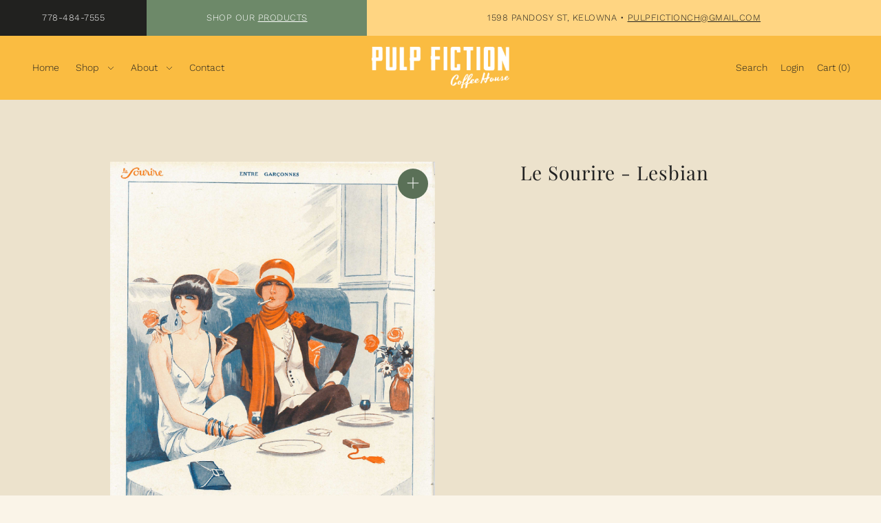

--- FILE ---
content_type: text/html; charset=utf-8
request_url: https://pulpfictioncoffeehouse.com/products/le-sourire-lesbian
body_size: 33342
content:
<!DOCTYPE html>
<html class="no-js supports-no-cookies" lang="en">
<head>
<!-- Google Tag Manager -->
<script>(function(w,d,s,l,i){w[l]=w[l]||[];w[l].push({'gtm.start':
new Date().getTime(),event:'gtm.js'});var f=d.getElementsByTagName(s)[0],
j=d.createElement(s),dl=l!='dataLayer'?'&l='+l:'';j.async=true;j.src=
'https://www.googletagmanager.com/gtm.js?id='+i+dl;f.parentNode.insertBefore(j,f);
})(window,document,'script','dataLayer','GTM-NS3HBG3');</script>
<!-- End Google Tag Manager -->
  <meta charset="utf-8">
  <meta http-equiv="X-UA-Compatible" content="IE=edge">
  <meta name="viewport" content="width=device-width,initial-scale=1">

  

  <!-- Establish early connection to external domains -->
  <link rel="preconnect" href="https://cdn.shopify.com" crossorigin>
  <link rel="preconnect" href="https://fonts.shopify.com" crossorigin>
  <link rel="preconnect" href="https://monorail-edge.shopifysvc.com">
  <link rel="preconnect" href="//ajax.googleapis.com" crossorigin /><!-- Preload onDomain stylesheets and script libraries -->
  <link rel="preload" href="//pulpfictioncoffeehouse.com/cdn/shop/t/3/assets/stylesheet.min.css?v=119543151275548208911758824548" as="style">
  <link rel="preload" as="font" href="//pulpfictioncoffeehouse.com/cdn/fonts/work_sans/worksans_n3.9147fb8a17f92eea90fbd0f4a12980752c760985.woff2" type="font/woff2" crossorigin>
  <link rel="preload" as="font" href="//pulpfictioncoffeehouse.com/cdn/fonts/work_sans/worksans_n3.9147fb8a17f92eea90fbd0f4a12980752c760985.woff2" type="font/woff2" crossorigin>
  <link rel="preload" as="font" href="//pulpfictioncoffeehouse.com/cdn/fonts/playfair_display/playfairdisplay_n4.9980f3e16959dc89137cc1369bfc3ae98af1deb9.woff2" type="font/woff2" crossorigin>
  <link rel="preload" href="//pulpfictioncoffeehouse.com/cdn/shop/t/3/assets/scripts.min.js?v=74665552703978510731758824548" as="script">
  <link rel="preload" href="//pulpfictioncoffeehouse.com/cdn/shop/t/3/assets/theme.min.js?v=71530222286531199661758824548" as="script">

  <link rel="shortcut icon" href="//pulpfictioncoffeehouse.com/cdn/shop/files/favicon_32x32.png?v=1630454121" type="image/png" />
<link rel="canonical" href="https://pulpfictioncoffeehouse.com/products/le-sourire-lesbian"><title>"Le Sourire - Lesbian" Art Print &bull; Pulp Fiction Coffee House &amp; Robbie Rare Books</title>
  <meta name='description' content='This vintage "Le Sourire - Lesbian" art print comes matted and ready to frame and display at your home or workplace.' />

  

  <meta property="og:type" content="product">
  <meta property="og:title" content="Art Print: Le Sourire - Lesbian &bull; Pulp Fiction Coffee House &amp; Robbie Rare Books">
  <meta property="og:url" content="https://pulpfictioncoffeehouse.com/products/le-sourire-lesbian">
  <meta property="og:description" content="This vintage Le Sourire - Lesbian art print comes matted and ready to frame and display at your home or workplace.">
  
    <meta property="og:image" content="http://pulpfictioncoffeehouse.com/cdn/shop/products/lesourirelesbian_edited-1_800x.jpg?v=1636738082">
    <meta property="og:image:secure_url" content="https://pulpfictioncoffeehouse.com/cdn/shopifycloud/storefront/assets/no-image-2048-a2addb12_grande.gif">
  
  <meta property="og:price:amount" content="19.95">
  <meta property="og:price:currency" content="CAD">

<meta property="og:site_name" content="Pulp Fiction Coffee House &amp; Robbie Rare Books">



  <meta name="twitter:card" content="summary">


  <meta name="twitter:site" content="@pulpfictioncafe">


  <meta name="twitter:title" content="Art Print: Le Sourire - Lesbian &bull; Pulp Fiction Coffee House &amp; Robbie Rare Books">
  <meta name="twitter:description" content="This vintage Le Sourire - Lesbian art print comes matted and ready to frame and display at your home or workplace."><meta name="twitter:card" content="//pulpfictioncoffeehouse.com/cdn/shopifycloud/storefront/assets/no-image-2048-a2addb12_1024x.gif">
    <meta name="twitter:image" content="//pulpfictioncoffeehouse.com/cdn/shopifycloud/storefront/assets/no-image-2048-a2addb12_1024x.gif"><meta name="twitter:image:width" content="480">
  <meta name="twitter:image:height" content="480">


  
 <script type="application/ld+json">
   {
     "@context": "https://schema.org",
     "@type": "Product",
     "id": "le-sourire-lesbian",
     "url": "//products/le-sourire-lesbian",
     "image": "//pulpfictioncoffeehouse.com/cdn/shop/products/lesourirelesbian_edited-1_1024x.jpg?v=1636738082",
     "name": "Le Sourire - Lesbian",
     "brand": "Pulp Fiction Coffee &amp; Robbie Rare Books",
     "description": "Matted print (black), ready to frame. 
Matted Size: 11&quot; x 14&quot;
Image Size: 8&quot; x 10&quot;","sku": "41388850348181","offers": {
       "@type": "Offer",
       "price": "19.95",
       "priceCurrency": "CAD",
       "availability": "http://schema.org/InStock",
       "priceValidUntil": "2030-01-01",
       "url": "/products/le-sourire-lesbian"
     }}
 </script>


  <style data-shopify>
:root {
    --heading-family: "Playfair Display";
    --heading-weight: 400;
    --heading-style: normal;
    --heading-spacing: 1px;
    --heading-align: center;

    --main-family: "Work Sans";
    --main-weight: 300;
    --main-style: normal;
    --main-spacing: 0.5px;

    --nav-family: "Work Sans";
    --nav-weight: 300;
    --nav-style: normal;
    --nav-spacing: 0px;

    --font-size: 16px;
    --nav-size: 14px;
    --h1-size: 64px;
    --h2-size: 28px;
    --h3-size: 22px;

    --font-size-sm: calc(16px - 2px);

    --buttons-size: regular;
    --buttons-transform: uppercase;
    --buttons-border-weight: 1px;
    --buttons-corners: 0;
    --button-weight: 300;

    --form-border-weight: 1px;

    --keyboard-focus: #c8c8c8;
    --keyboard-border-style: dashed;
    --keyboard-border-weight: 1px;
    --keyboard-border-offset-weight: -1px;
    --age-text-color: #262b2c;
    --age-bg-color: #faf4e8;

    --customer-banner-height: px;

    --phone-number-text: #ffffff;
    --phone-number-background: #21211f;
    --shop-note-text: #ffffff;
    --shop-note-background: #6d8969;
    --announcement-background: #ffd582;
    --announcement-text: #21211f;
    --header-wrapper-background: #fabc41;
    --logo-color: #21211f;
    --header-links: #21211f;
    --header-links-hover: #21211f;
    --background: #faf4e8;
    --background-dark: #e8cc94;
    --secondary-bg: #FFFFFF;
    --accent-color: #745D4A;
    --heading-color: #21211f;
    --text-color-light: #707069;
    --text-color: #21211f;
    --link-color: #21211f;
    --link-hover: #5a7057;
    --dotted-color: #21211f;
    --box-shadow-color: #cdd6c2;
    --sale-color: #5a7057;
    --sale-color-light: #a8baa6;
    --sold-out: #21211f;
    --sold-out-light: #707069;
    --new-icon: #21211f;
    --new-icon-light: #707069;
    --error-msg-dark: #e73535;
    --error-msg-light: #f7bebe;
    --success-msg-dark: #5a7057;
    --success-msg-light: #a8baa6;
    --button-border: #21211f;
    --button-text: #21211f;
    --button-border-hover: #21211f;
    --button-text-hover: #21211f;
    --button-bg: rgba(0,0,0,0);
    --button-bg-hover: rgba(0,0,0,0);
    --button-secondary-bg: #3b5442;
    --button-secondary-text: #faf4e8;
    --button-secondary-bg-hover: #262b2c;
    --button-secondary-text-hover: #faf4e8;
    --dropdown-link-color: #21211f;
    --dropdown-bg-color: #ece2cc;
    --dropdown-hover-link-color: #5a7057;
    --directional-bg: #5a7057;
    --directional-hover-bg: #8d9a7d;
    --directional-text: #ffffff;
    --directional-text-hover: #ffffff;
    --accordion-text: #21211f;
    --accordion-header-bg: #faf4e8;
    --accordion-content-bg: #FFFFFF;
    --swatch-text: #000000;
    --swatch-bg: #000000;
    --swatch-border: #000000;
    --swatch-selected-text: #000000;
    --swatch-selected-bg: #000000;
    --swatch-selected-border: #000000;
    --prefooter-bg: #ece2cc;
    --prefooter-text: #000000;
    --prefooter-button-bg: #5a7057;
    --prefooter-button-text: #faf4e8;
    --footer-bg: #21211f;
    --footer-bg-light: #2e2e2b;
    --footer-border: #ffffff;
    --footer-header: #ffffff;
    --footer-text: #ffffff;
    --footer-link-hover: #ece2cc;
    --footer-darker: #b3b3b3;
    --footer-icon-fill: #fabc41;
    --footer-icon-hover: #ffffff;
    --icon-fill: #21211f;
    --icon-hover: #5A7057;
    --free-shipping-bg: #ac5f1f;
    --free-shipping-text: #fff;
    --slideshow-btn-height: 34px;
    --slideshow-btn-width: 34px;
    --masonry-padding: 20px;
    --color-body-text: var(--text-color);
    --color-body: var(--background);
    --color-bg: var(--background);
    --disabled-text: #a2a29d;
    --section-padding: 60px;

    --star-active: rgb(33, 33, 31);
    --star-inactive: rgb(112, 112, 105);
  }
  @media (max-width: 740px) {
    :root {
      --font-size: calc(16px - (16px * 0.15));
      --nav-size: calc(14px - (14px * 0.15));
      --h1-size: calc(64px - (64px * 0.15));
      --h2-size: calc(28px - (28px * 0.15));
      --h3-size: calc(22px - (22px * 0.15));
    }
  }
</style>


  <link rel="stylesheet" href="//pulpfictioncoffeehouse.com/cdn/shop/t/3/assets/stylesheet.min.css?v=119543151275548208911758824548">

  <style>
  @font-face {
  font-family: "Work Sans";
  font-weight: 300;
  font-style: normal;
  font-display: swap;
  src: url("//pulpfictioncoffeehouse.com/cdn/fonts/work_sans/worksans_n3.9147fb8a17f92eea90fbd0f4a12980752c760985.woff2") format("woff2"),
       url("//pulpfictioncoffeehouse.com/cdn/fonts/work_sans/worksans_n3.77ff01b19c0b08f0c3cb6da29ec620c1042f8122.woff") format("woff");
}

  @font-face {
  font-family: "Work Sans";
  font-weight: 300;
  font-style: normal;
  font-display: swap;
  src: url("//pulpfictioncoffeehouse.com/cdn/fonts/work_sans/worksans_n3.9147fb8a17f92eea90fbd0f4a12980752c760985.woff2") format("woff2"),
       url("//pulpfictioncoffeehouse.com/cdn/fonts/work_sans/worksans_n3.77ff01b19c0b08f0c3cb6da29ec620c1042f8122.woff") format("woff");
}

  @font-face {
  font-family: "Playfair Display";
  font-weight: 400;
  font-style: normal;
  font-display: swap;
  src: url("//pulpfictioncoffeehouse.com/cdn/fonts/playfair_display/playfairdisplay_n4.9980f3e16959dc89137cc1369bfc3ae98af1deb9.woff2") format("woff2"),
       url("//pulpfictioncoffeehouse.com/cdn/fonts/playfair_display/playfairdisplay_n4.c562b7c8e5637886a811d2a017f9e023166064ee.woff") format("woff");
}

  @font-face {
  font-family: "Work Sans";
  font-weight: 400;
  font-style: normal;
  font-display: swap;
  src: url("//pulpfictioncoffeehouse.com/cdn/fonts/work_sans/worksans_n4.b7973b3d07d0ace13de1b1bea9c45759cdbe12cf.woff2") format("woff2"),
       url("//pulpfictioncoffeehouse.com/cdn/fonts/work_sans/worksans_n4.cf5ceb1e6d373a9505e637c1aff0a71d0959556d.woff") format("woff");
}

  @font-face {
  font-family: "Work Sans";
  font-weight: 300;
  font-style: italic;
  font-display: swap;
  src: url("//pulpfictioncoffeehouse.com/cdn/fonts/work_sans/worksans_i3.e7200b0f85001676adc09f426fbd02b36a101a79.woff2") format("woff2"),
       url("//pulpfictioncoffeehouse.com/cdn/fonts/work_sans/worksans_i3.0b982862aa9814c0aaffa6cc9483d154d9607297.woff") format("woff");
}

  @font-face {
  font-family: "Work Sans";
  font-weight: 400;
  font-style: italic;
  font-display: swap;
  src: url("//pulpfictioncoffeehouse.com/cdn/fonts/work_sans/worksans_i4.16ff51e3e71fc1d09ff97b9ff9ccacbeeb384ec4.woff2") format("woff2"),
       url("//pulpfictioncoffeehouse.com/cdn/fonts/work_sans/worksans_i4.ed4a1418cba5b7f04f79e4d5c8a5f1a6bd34f23b.woff") format("woff");
}

  </style>

  <script>window.performance && window.performance.mark && window.performance.mark('shopify.content_for_header.start');</script><meta name="facebook-domain-verification" content="5eihxlyjrozd5dbh7ve989jsivebl5">
<meta name="google-site-verification" content="WZW6LIFA2NC4rvh0yzi2Zlio8jjnk5n6jjo88nEHoDg">
<meta id="shopify-digital-wallet" name="shopify-digital-wallet" content="/59221672085/digital_wallets/dialog">
<meta name="shopify-checkout-api-token" content="e9304453eb07931397cca0096e92541a">
<link rel="alternate" type="application/json+oembed" href="https://pulpfictioncoffeehouse.com/products/le-sourire-lesbian.oembed">
<script async="async" src="/checkouts/internal/preloads.js?locale=en-CA"></script>
<link rel="preconnect" href="https://shop.app" crossorigin="anonymous">
<script async="async" src="https://shop.app/checkouts/internal/preloads.js?locale=en-CA&shop_id=59221672085" crossorigin="anonymous"></script>
<script id="apple-pay-shop-capabilities" type="application/json">{"shopId":59221672085,"countryCode":"CA","currencyCode":"CAD","merchantCapabilities":["supports3DS"],"merchantId":"gid:\/\/shopify\/Shop\/59221672085","merchantName":"Pulp Fiction Coffee House \u0026 Robbie Rare Books","requiredBillingContactFields":["postalAddress","email"],"requiredShippingContactFields":["postalAddress","email"],"shippingType":"shipping","supportedNetworks":["visa","masterCard","interac"],"total":{"type":"pending","label":"Pulp Fiction Coffee House \u0026 Robbie Rare Books","amount":"1.00"},"shopifyPaymentsEnabled":true,"supportsSubscriptions":true}</script>
<script id="shopify-features" type="application/json">{"accessToken":"e9304453eb07931397cca0096e92541a","betas":["rich-media-storefront-analytics"],"domain":"pulpfictioncoffeehouse.com","predictiveSearch":true,"shopId":59221672085,"locale":"en"}</script>
<script>var Shopify = Shopify || {};
Shopify.shop = "pulp-fiction-coffee-robbie-rare-books.myshopify.com";
Shopify.locale = "en";
Shopify.currency = {"active":"CAD","rate":"1.0"};
Shopify.country = "CA";
Shopify.theme = {"name":"Foodie (September 2025)","id":151372562581,"schema_name":"Foodie","schema_version":"2.2","theme_store_id":918,"role":"main"};
Shopify.theme.handle = "null";
Shopify.theme.style = {"id":null,"handle":null};
Shopify.cdnHost = "pulpfictioncoffeehouse.com/cdn";
Shopify.routes = Shopify.routes || {};
Shopify.routes.root = "/";</script>
<script type="module">!function(o){(o.Shopify=o.Shopify||{}).modules=!0}(window);</script>
<script>!function(o){function n(){var o=[];function n(){o.push(Array.prototype.slice.apply(arguments))}return n.q=o,n}var t=o.Shopify=o.Shopify||{};t.loadFeatures=n(),t.autoloadFeatures=n()}(window);</script>
<script>
  window.ShopifyPay = window.ShopifyPay || {};
  window.ShopifyPay.apiHost = "shop.app\/pay";
  window.ShopifyPay.redirectState = null;
</script>
<script id="shop-js-analytics" type="application/json">{"pageType":"product"}</script>
<script defer="defer" async type="module" src="//pulpfictioncoffeehouse.com/cdn/shopifycloud/shop-js/modules/v2/client.init-shop-cart-sync_BdyHc3Nr.en.esm.js"></script>
<script defer="defer" async type="module" src="//pulpfictioncoffeehouse.com/cdn/shopifycloud/shop-js/modules/v2/chunk.common_Daul8nwZ.esm.js"></script>
<script type="module">
  await import("//pulpfictioncoffeehouse.com/cdn/shopifycloud/shop-js/modules/v2/client.init-shop-cart-sync_BdyHc3Nr.en.esm.js");
await import("//pulpfictioncoffeehouse.com/cdn/shopifycloud/shop-js/modules/v2/chunk.common_Daul8nwZ.esm.js");

  window.Shopify.SignInWithShop?.initShopCartSync?.({"fedCMEnabled":true,"windoidEnabled":true});

</script>
<script defer="defer" async type="module" src="//pulpfictioncoffeehouse.com/cdn/shopifycloud/shop-js/modules/v2/client.payment-terms_MV4M3zvL.en.esm.js"></script>
<script defer="defer" async type="module" src="//pulpfictioncoffeehouse.com/cdn/shopifycloud/shop-js/modules/v2/chunk.common_Daul8nwZ.esm.js"></script>
<script defer="defer" async type="module" src="//pulpfictioncoffeehouse.com/cdn/shopifycloud/shop-js/modules/v2/chunk.modal_CQq8HTM6.esm.js"></script>
<script type="module">
  await import("//pulpfictioncoffeehouse.com/cdn/shopifycloud/shop-js/modules/v2/client.payment-terms_MV4M3zvL.en.esm.js");
await import("//pulpfictioncoffeehouse.com/cdn/shopifycloud/shop-js/modules/v2/chunk.common_Daul8nwZ.esm.js");
await import("//pulpfictioncoffeehouse.com/cdn/shopifycloud/shop-js/modules/v2/chunk.modal_CQq8HTM6.esm.js");

  
</script>
<script>
  window.Shopify = window.Shopify || {};
  if (!window.Shopify.featureAssets) window.Shopify.featureAssets = {};
  window.Shopify.featureAssets['shop-js'] = {"shop-cart-sync":["modules/v2/client.shop-cart-sync_QYOiDySF.en.esm.js","modules/v2/chunk.common_Daul8nwZ.esm.js"],"init-fed-cm":["modules/v2/client.init-fed-cm_DchLp9rc.en.esm.js","modules/v2/chunk.common_Daul8nwZ.esm.js"],"shop-button":["modules/v2/client.shop-button_OV7bAJc5.en.esm.js","modules/v2/chunk.common_Daul8nwZ.esm.js"],"init-windoid":["modules/v2/client.init-windoid_DwxFKQ8e.en.esm.js","modules/v2/chunk.common_Daul8nwZ.esm.js"],"shop-cash-offers":["modules/v2/client.shop-cash-offers_DWtL6Bq3.en.esm.js","modules/v2/chunk.common_Daul8nwZ.esm.js","modules/v2/chunk.modal_CQq8HTM6.esm.js"],"shop-toast-manager":["modules/v2/client.shop-toast-manager_CX9r1SjA.en.esm.js","modules/v2/chunk.common_Daul8nwZ.esm.js"],"init-shop-email-lookup-coordinator":["modules/v2/client.init-shop-email-lookup-coordinator_UhKnw74l.en.esm.js","modules/v2/chunk.common_Daul8nwZ.esm.js"],"pay-button":["modules/v2/client.pay-button_DzxNnLDY.en.esm.js","modules/v2/chunk.common_Daul8nwZ.esm.js"],"avatar":["modules/v2/client.avatar_BTnouDA3.en.esm.js"],"init-shop-cart-sync":["modules/v2/client.init-shop-cart-sync_BdyHc3Nr.en.esm.js","modules/v2/chunk.common_Daul8nwZ.esm.js"],"shop-login-button":["modules/v2/client.shop-login-button_D8B466_1.en.esm.js","modules/v2/chunk.common_Daul8nwZ.esm.js","modules/v2/chunk.modal_CQq8HTM6.esm.js"],"init-customer-accounts-sign-up":["modules/v2/client.init-customer-accounts-sign-up_C8fpPm4i.en.esm.js","modules/v2/client.shop-login-button_D8B466_1.en.esm.js","modules/v2/chunk.common_Daul8nwZ.esm.js","modules/v2/chunk.modal_CQq8HTM6.esm.js"],"init-shop-for-new-customer-accounts":["modules/v2/client.init-shop-for-new-customer-accounts_CVTO0Ztu.en.esm.js","modules/v2/client.shop-login-button_D8B466_1.en.esm.js","modules/v2/chunk.common_Daul8nwZ.esm.js","modules/v2/chunk.modal_CQq8HTM6.esm.js"],"init-customer-accounts":["modules/v2/client.init-customer-accounts_dRgKMfrE.en.esm.js","modules/v2/client.shop-login-button_D8B466_1.en.esm.js","modules/v2/chunk.common_Daul8nwZ.esm.js","modules/v2/chunk.modal_CQq8HTM6.esm.js"],"shop-follow-button":["modules/v2/client.shop-follow-button_CkZpjEct.en.esm.js","modules/v2/chunk.common_Daul8nwZ.esm.js","modules/v2/chunk.modal_CQq8HTM6.esm.js"],"lead-capture":["modules/v2/client.lead-capture_BntHBhfp.en.esm.js","modules/v2/chunk.common_Daul8nwZ.esm.js","modules/v2/chunk.modal_CQq8HTM6.esm.js"],"checkout-modal":["modules/v2/client.checkout-modal_CfxcYbTm.en.esm.js","modules/v2/chunk.common_Daul8nwZ.esm.js","modules/v2/chunk.modal_CQq8HTM6.esm.js"],"shop-login":["modules/v2/client.shop-login_Da4GZ2H6.en.esm.js","modules/v2/chunk.common_Daul8nwZ.esm.js","modules/v2/chunk.modal_CQq8HTM6.esm.js"],"payment-terms":["modules/v2/client.payment-terms_MV4M3zvL.en.esm.js","modules/v2/chunk.common_Daul8nwZ.esm.js","modules/v2/chunk.modal_CQq8HTM6.esm.js"]};
</script>
<script>(function() {
  var isLoaded = false;
  function asyncLoad() {
    if (isLoaded) return;
    isLoaded = true;
    var urls = ["https:\/\/s3.amazonaws.com\/pixelpop\/usercontent\/scripts\/122e0876-3563-4aa5-8f22-687dd35fa115\/pixelpop.js?shop=pulp-fiction-coffee-robbie-rare-books.myshopify.com"];
    for (var i = 0; i < urls.length; i++) {
      var s = document.createElement('script');
      s.type = 'text/javascript';
      s.async = true;
      s.src = urls[i];
      var x = document.getElementsByTagName('script')[0];
      x.parentNode.insertBefore(s, x);
    }
  };
  if(window.attachEvent) {
    window.attachEvent('onload', asyncLoad);
  } else {
    window.addEventListener('load', asyncLoad, false);
  }
})();</script>
<script id="__st">var __st={"a":59221672085,"offset":-28800,"reqid":"26f9af1b-fe71-47ac-a1c6-bc84cfb5cd50-1768961427","pageurl":"pulpfictioncoffeehouse.com\/products\/le-sourire-lesbian","u":"46386f9ceaf0","p":"product","rtyp":"product","rid":7202978824341};</script>
<script>window.ShopifyPaypalV4VisibilityTracking = true;</script>
<script id="captcha-bootstrap">!function(){'use strict';const t='contact',e='account',n='new_comment',o=[[t,t],['blogs',n],['comments',n],[t,'customer']],c=[[e,'customer_login'],[e,'guest_login'],[e,'recover_customer_password'],[e,'create_customer']],r=t=>t.map((([t,e])=>`form[action*='/${t}']:not([data-nocaptcha='true']) input[name='form_type'][value='${e}']`)).join(','),a=t=>()=>t?[...document.querySelectorAll(t)].map((t=>t.form)):[];function s(){const t=[...o],e=r(t);return a(e)}const i='password',u='form_key',d=['recaptcha-v3-token','g-recaptcha-response','h-captcha-response',i],f=()=>{try{return window.sessionStorage}catch{return}},m='__shopify_v',_=t=>t.elements[u];function p(t,e,n=!1){try{const o=window.sessionStorage,c=JSON.parse(o.getItem(e)),{data:r}=function(t){const{data:e,action:n}=t;return t[m]||n?{data:e,action:n}:{data:t,action:n}}(c);for(const[e,n]of Object.entries(r))t.elements[e]&&(t.elements[e].value=n);n&&o.removeItem(e)}catch(o){console.error('form repopulation failed',{error:o})}}const l='form_type',E='cptcha';function T(t){t.dataset[E]=!0}const w=window,h=w.document,L='Shopify',v='ce_forms',y='captcha';let A=!1;((t,e)=>{const n=(g='f06e6c50-85a8-45c8-87d0-21a2b65856fe',I='https://cdn.shopify.com/shopifycloud/storefront-forms-hcaptcha/ce_storefront_forms_captcha_hcaptcha.v1.5.2.iife.js',D={infoText:'Protected by hCaptcha',privacyText:'Privacy',termsText:'Terms'},(t,e,n)=>{const o=w[L][v],c=o.bindForm;if(c)return c(t,g,e,D).then(n);var r;o.q.push([[t,g,e,D],n]),r=I,A||(h.body.append(Object.assign(h.createElement('script'),{id:'captcha-provider',async:!0,src:r})),A=!0)});var g,I,D;w[L]=w[L]||{},w[L][v]=w[L][v]||{},w[L][v].q=[],w[L][y]=w[L][y]||{},w[L][y].protect=function(t,e){n(t,void 0,e),T(t)},Object.freeze(w[L][y]),function(t,e,n,w,h,L){const[v,y,A,g]=function(t,e,n){const i=e?o:[],u=t?c:[],d=[...i,...u],f=r(d),m=r(i),_=r(d.filter((([t,e])=>n.includes(e))));return[a(f),a(m),a(_),s()]}(w,h,L),I=t=>{const e=t.target;return e instanceof HTMLFormElement?e:e&&e.form},D=t=>v().includes(t);t.addEventListener('submit',(t=>{const e=I(t);if(!e)return;const n=D(e)&&!e.dataset.hcaptchaBound&&!e.dataset.recaptchaBound,o=_(e),c=g().includes(e)&&(!o||!o.value);(n||c)&&t.preventDefault(),c&&!n&&(function(t){try{if(!f())return;!function(t){const e=f();if(!e)return;const n=_(t);if(!n)return;const o=n.value;o&&e.removeItem(o)}(t);const e=Array.from(Array(32),(()=>Math.random().toString(36)[2])).join('');!function(t,e){_(t)||t.append(Object.assign(document.createElement('input'),{type:'hidden',name:u})),t.elements[u].value=e}(t,e),function(t,e){const n=f();if(!n)return;const o=[...t.querySelectorAll(`input[type='${i}']`)].map((({name:t})=>t)),c=[...d,...o],r={};for(const[a,s]of new FormData(t).entries())c.includes(a)||(r[a]=s);n.setItem(e,JSON.stringify({[m]:1,action:t.action,data:r}))}(t,e)}catch(e){console.error('failed to persist form',e)}}(e),e.submit())}));const S=(t,e)=>{t&&!t.dataset[E]&&(n(t,e.some((e=>e===t))),T(t))};for(const o of['focusin','change'])t.addEventListener(o,(t=>{const e=I(t);D(e)&&S(e,y())}));const B=e.get('form_key'),M=e.get(l),P=B&&M;t.addEventListener('DOMContentLoaded',(()=>{const t=y();if(P)for(const e of t)e.elements[l].value===M&&p(e,B);[...new Set([...A(),...v().filter((t=>'true'===t.dataset.shopifyCaptcha))])].forEach((e=>S(e,t)))}))}(h,new URLSearchParams(w.location.search),n,t,e,['guest_login'])})(!0,!0)}();</script>
<script integrity="sha256-4kQ18oKyAcykRKYeNunJcIwy7WH5gtpwJnB7kiuLZ1E=" data-source-attribution="shopify.loadfeatures" defer="defer" src="//pulpfictioncoffeehouse.com/cdn/shopifycloud/storefront/assets/storefront/load_feature-a0a9edcb.js" crossorigin="anonymous"></script>
<script crossorigin="anonymous" defer="defer" src="//pulpfictioncoffeehouse.com/cdn/shopifycloud/storefront/assets/shopify_pay/storefront-65b4c6d7.js?v=20250812"></script>
<script data-source-attribution="shopify.dynamic_checkout.dynamic.init">var Shopify=Shopify||{};Shopify.PaymentButton=Shopify.PaymentButton||{isStorefrontPortableWallets:!0,init:function(){window.Shopify.PaymentButton.init=function(){};var t=document.createElement("script");t.src="https://pulpfictioncoffeehouse.com/cdn/shopifycloud/portable-wallets/latest/portable-wallets.en.js",t.type="module",document.head.appendChild(t)}};
</script>
<script data-source-attribution="shopify.dynamic_checkout.buyer_consent">
  function portableWalletsHideBuyerConsent(e){var t=document.getElementById("shopify-buyer-consent"),n=document.getElementById("shopify-subscription-policy-button");t&&n&&(t.classList.add("hidden"),t.setAttribute("aria-hidden","true"),n.removeEventListener("click",e))}function portableWalletsShowBuyerConsent(e){var t=document.getElementById("shopify-buyer-consent"),n=document.getElementById("shopify-subscription-policy-button");t&&n&&(t.classList.remove("hidden"),t.removeAttribute("aria-hidden"),n.addEventListener("click",e))}window.Shopify?.PaymentButton&&(window.Shopify.PaymentButton.hideBuyerConsent=portableWalletsHideBuyerConsent,window.Shopify.PaymentButton.showBuyerConsent=portableWalletsShowBuyerConsent);
</script>
<script>
  function portableWalletsCleanup(e){e&&e.src&&console.error("Failed to load portable wallets script "+e.src);var t=document.querySelectorAll("shopify-accelerated-checkout .shopify-payment-button__skeleton, shopify-accelerated-checkout-cart .wallet-cart-button__skeleton"),e=document.getElementById("shopify-buyer-consent");for(let e=0;e<t.length;e++)t[e].remove();e&&e.remove()}function portableWalletsNotLoadedAsModule(e){e instanceof ErrorEvent&&"string"==typeof e.message&&e.message.includes("import.meta")&&"string"==typeof e.filename&&e.filename.includes("portable-wallets")&&(window.removeEventListener("error",portableWalletsNotLoadedAsModule),window.Shopify.PaymentButton.failedToLoad=e,"loading"===document.readyState?document.addEventListener("DOMContentLoaded",window.Shopify.PaymentButton.init):window.Shopify.PaymentButton.init())}window.addEventListener("error",portableWalletsNotLoadedAsModule);
</script>

<script type="module" src="https://pulpfictioncoffeehouse.com/cdn/shopifycloud/portable-wallets/latest/portable-wallets.en.js" onError="portableWalletsCleanup(this)" crossorigin="anonymous"></script>
<script nomodule>
  document.addEventListener("DOMContentLoaded", portableWalletsCleanup);
</script>

<link id="shopify-accelerated-checkout-styles" rel="stylesheet" media="screen" href="https://pulpfictioncoffeehouse.com/cdn/shopifycloud/portable-wallets/latest/accelerated-checkout-backwards-compat.css" crossorigin="anonymous">
<style id="shopify-accelerated-checkout-cart">
        #shopify-buyer-consent {
  margin-top: 1em;
  display: inline-block;
  width: 100%;
}

#shopify-buyer-consent.hidden {
  display: none;
}

#shopify-subscription-policy-button {
  background: none;
  border: none;
  padding: 0;
  text-decoration: underline;
  font-size: inherit;
  cursor: pointer;
}

#shopify-subscription-policy-button::before {
  box-shadow: none;
}

      </style>

<script>window.performance && window.performance.mark && window.performance.mark('shopify.content_for_header.end');</script>
<meta name="google-site-verification" content="MrjpEeZl2Ro8nXU5KiJtQSQNGr6HePuw_OVveFhFvrA" />
  

<script type="text/javascript">
  window.dataLayer = window.dataLayer || [];
  window.appStart = function(){
    
    
    window.productPageHandle = function(){
      var productName = "Le Sourire - Lesbian";
      var productId = "7202978824341";
      var productPrice = "19.95";
      var productBrand = "Pulp Fiction Coffee & Robbie Rare Books";
      var productCollection = "Art Prints"
      
      window.dataLayer.push({
        event: 'productDetail',
        productName: productName,
        productId: productId,
        productPrice: productPrice,
        productCurrency: "CAD",
        productBrand: productBrand,
        productCategory: productCollection,
      });
    };
    
    
    	productPageHandle()
    
  }
  
  appStart();
</script>
<script src="https://cdn.shopify.com/extensions/4d5a2c47-c9fc-4724-a26e-14d501c856c6/attrac-6/assets/attrac-embed-bars.js" type="text/javascript" defer="defer"></script>
<link href="https://monorail-edge.shopifysvc.com" rel="dns-prefetch">
<script>(function(){if ("sendBeacon" in navigator && "performance" in window) {try {var session_token_from_headers = performance.getEntriesByType('navigation')[0].serverTiming.find(x => x.name == '_s').description;} catch {var session_token_from_headers = undefined;}var session_cookie_matches = document.cookie.match(/_shopify_s=([^;]*)/);var session_token_from_cookie = session_cookie_matches && session_cookie_matches.length === 2 ? session_cookie_matches[1] : "";var session_token = session_token_from_headers || session_token_from_cookie || "";function handle_abandonment_event(e) {var entries = performance.getEntries().filter(function(entry) {return /monorail-edge.shopifysvc.com/.test(entry.name);});if (!window.abandonment_tracked && entries.length === 0) {window.abandonment_tracked = true;var currentMs = Date.now();var navigation_start = performance.timing.navigationStart;var payload = {shop_id: 59221672085,url: window.location.href,navigation_start,duration: currentMs - navigation_start,session_token,page_type: "product"};window.navigator.sendBeacon("https://monorail-edge.shopifysvc.com/v1/produce", JSON.stringify({schema_id: "online_store_buyer_site_abandonment/1.1",payload: payload,metadata: {event_created_at_ms: currentMs,event_sent_at_ms: currentMs}}));}}window.addEventListener('pagehide', handle_abandonment_event);}}());</script>
<script id="web-pixels-manager-setup">(function e(e,d,r,n,o){if(void 0===o&&(o={}),!Boolean(null===(a=null===(i=window.Shopify)||void 0===i?void 0:i.analytics)||void 0===a?void 0:a.replayQueue)){var i,a;window.Shopify=window.Shopify||{};var t=window.Shopify;t.analytics=t.analytics||{};var s=t.analytics;s.replayQueue=[],s.publish=function(e,d,r){return s.replayQueue.push([e,d,r]),!0};try{self.performance.mark("wpm:start")}catch(e){}var l=function(){var e={modern:/Edge?\/(1{2}[4-9]|1[2-9]\d|[2-9]\d{2}|\d{4,})\.\d+(\.\d+|)|Firefox\/(1{2}[4-9]|1[2-9]\d|[2-9]\d{2}|\d{4,})\.\d+(\.\d+|)|Chrom(ium|e)\/(9{2}|\d{3,})\.\d+(\.\d+|)|(Maci|X1{2}).+ Version\/(15\.\d+|(1[6-9]|[2-9]\d|\d{3,})\.\d+)([,.]\d+|)( \(\w+\)|)( Mobile\/\w+|) Safari\/|Chrome.+OPR\/(9{2}|\d{3,})\.\d+\.\d+|(CPU[ +]OS|iPhone[ +]OS|CPU[ +]iPhone|CPU IPhone OS|CPU iPad OS)[ +]+(15[._]\d+|(1[6-9]|[2-9]\d|\d{3,})[._]\d+)([._]\d+|)|Android:?[ /-](13[3-9]|1[4-9]\d|[2-9]\d{2}|\d{4,})(\.\d+|)(\.\d+|)|Android.+Firefox\/(13[5-9]|1[4-9]\d|[2-9]\d{2}|\d{4,})\.\d+(\.\d+|)|Android.+Chrom(ium|e)\/(13[3-9]|1[4-9]\d|[2-9]\d{2}|\d{4,})\.\d+(\.\d+|)|SamsungBrowser\/([2-9]\d|\d{3,})\.\d+/,legacy:/Edge?\/(1[6-9]|[2-9]\d|\d{3,})\.\d+(\.\d+|)|Firefox\/(5[4-9]|[6-9]\d|\d{3,})\.\d+(\.\d+|)|Chrom(ium|e)\/(5[1-9]|[6-9]\d|\d{3,})\.\d+(\.\d+|)([\d.]+$|.*Safari\/(?![\d.]+ Edge\/[\d.]+$))|(Maci|X1{2}).+ Version\/(10\.\d+|(1[1-9]|[2-9]\d|\d{3,})\.\d+)([,.]\d+|)( \(\w+\)|)( Mobile\/\w+|) Safari\/|Chrome.+OPR\/(3[89]|[4-9]\d|\d{3,})\.\d+\.\d+|(CPU[ +]OS|iPhone[ +]OS|CPU[ +]iPhone|CPU IPhone OS|CPU iPad OS)[ +]+(10[._]\d+|(1[1-9]|[2-9]\d|\d{3,})[._]\d+)([._]\d+|)|Android:?[ /-](13[3-9]|1[4-9]\d|[2-9]\d{2}|\d{4,})(\.\d+|)(\.\d+|)|Mobile Safari.+OPR\/([89]\d|\d{3,})\.\d+\.\d+|Android.+Firefox\/(13[5-9]|1[4-9]\d|[2-9]\d{2}|\d{4,})\.\d+(\.\d+|)|Android.+Chrom(ium|e)\/(13[3-9]|1[4-9]\d|[2-9]\d{2}|\d{4,})\.\d+(\.\d+|)|Android.+(UC? ?Browser|UCWEB|U3)[ /]?(15\.([5-9]|\d{2,})|(1[6-9]|[2-9]\d|\d{3,})\.\d+)\.\d+|SamsungBrowser\/(5\.\d+|([6-9]|\d{2,})\.\d+)|Android.+MQ{2}Browser\/(14(\.(9|\d{2,})|)|(1[5-9]|[2-9]\d|\d{3,})(\.\d+|))(\.\d+|)|K[Aa][Ii]OS\/(3\.\d+|([4-9]|\d{2,})\.\d+)(\.\d+|)/},d=e.modern,r=e.legacy,n=navigator.userAgent;return n.match(d)?"modern":n.match(r)?"legacy":"unknown"}(),u="modern"===l?"modern":"legacy",c=(null!=n?n:{modern:"",legacy:""})[u],f=function(e){return[e.baseUrl,"/wpm","/b",e.hashVersion,"modern"===e.buildTarget?"m":"l",".js"].join("")}({baseUrl:d,hashVersion:r,buildTarget:u}),m=function(e){var d=e.version,r=e.bundleTarget,n=e.surface,o=e.pageUrl,i=e.monorailEndpoint;return{emit:function(e){var a=e.status,t=e.errorMsg,s=(new Date).getTime(),l=JSON.stringify({metadata:{event_sent_at_ms:s},events:[{schema_id:"web_pixels_manager_load/3.1",payload:{version:d,bundle_target:r,page_url:o,status:a,surface:n,error_msg:t},metadata:{event_created_at_ms:s}}]});if(!i)return console&&console.warn&&console.warn("[Web Pixels Manager] No Monorail endpoint provided, skipping logging."),!1;try{return self.navigator.sendBeacon.bind(self.navigator)(i,l)}catch(e){}var u=new XMLHttpRequest;try{return u.open("POST",i,!0),u.setRequestHeader("Content-Type","text/plain"),u.send(l),!0}catch(e){return console&&console.warn&&console.warn("[Web Pixels Manager] Got an unhandled error while logging to Monorail."),!1}}}}({version:r,bundleTarget:l,surface:e.surface,pageUrl:self.location.href,monorailEndpoint:e.monorailEndpoint});try{o.browserTarget=l,function(e){var d=e.src,r=e.async,n=void 0===r||r,o=e.onload,i=e.onerror,a=e.sri,t=e.scriptDataAttributes,s=void 0===t?{}:t,l=document.createElement("script"),u=document.querySelector("head"),c=document.querySelector("body");if(l.async=n,l.src=d,a&&(l.integrity=a,l.crossOrigin="anonymous"),s)for(var f in s)if(Object.prototype.hasOwnProperty.call(s,f))try{l.dataset[f]=s[f]}catch(e){}if(o&&l.addEventListener("load",o),i&&l.addEventListener("error",i),u)u.appendChild(l);else{if(!c)throw new Error("Did not find a head or body element to append the script");c.appendChild(l)}}({src:f,async:!0,onload:function(){if(!function(){var e,d;return Boolean(null===(d=null===(e=window.Shopify)||void 0===e?void 0:e.analytics)||void 0===d?void 0:d.initialized)}()){var d=window.webPixelsManager.init(e)||void 0;if(d){var r=window.Shopify.analytics;r.replayQueue.forEach((function(e){var r=e[0],n=e[1],o=e[2];d.publishCustomEvent(r,n,o)})),r.replayQueue=[],r.publish=d.publishCustomEvent,r.visitor=d.visitor,r.initialized=!0}}},onerror:function(){return m.emit({status:"failed",errorMsg:"".concat(f," has failed to load")})},sri:function(e){var d=/^sha384-[A-Za-z0-9+/=]+$/;return"string"==typeof e&&d.test(e)}(c)?c:"",scriptDataAttributes:o}),m.emit({status:"loading"})}catch(e){m.emit({status:"failed",errorMsg:(null==e?void 0:e.message)||"Unknown error"})}}})({shopId: 59221672085,storefrontBaseUrl: "https://pulpfictioncoffeehouse.com",extensionsBaseUrl: "https://extensions.shopifycdn.com/cdn/shopifycloud/web-pixels-manager",monorailEndpoint: "https://monorail-edge.shopifysvc.com/unstable/produce_batch",surface: "storefront-renderer",enabledBetaFlags: ["2dca8a86"],webPixelsConfigList: [{"id":"645955733","configuration":"{\"config\":\"{\\\"pixel_id\\\":\\\"AW-11078852205\\\",\\\"target_country\\\":\\\"CA\\\",\\\"gtag_events\\\":[{\\\"type\\\":\\\"search\\\",\\\"action_label\\\":\\\"AW-11078852205\\\/93H1CPL8xIkYEO2856Ip\\\"},{\\\"type\\\":\\\"begin_checkout\\\",\\\"action_label\\\":\\\"AW-11078852205\\\/J2J3CO_8xIkYEO2856Ip\\\"},{\\\"type\\\":\\\"view_item\\\",\\\"action_label\\\":[\\\"AW-11078852205\\\/CK_LCOn8xIkYEO2856Ip\\\",\\\"MC-LECC21T156\\\"]},{\\\"type\\\":\\\"purchase\\\",\\\"action_label\\\":[\\\"AW-11078852205\\\/iqMNCO77xIkYEO2856Ip\\\",\\\"MC-LECC21T156\\\"]},{\\\"type\\\":\\\"page_view\\\",\\\"action_label\\\":[\\\"AW-11078852205\\\/0pflCOv7xIkYEO2856Ip\\\",\\\"MC-LECC21T156\\\"]},{\\\"type\\\":\\\"add_payment_info\\\",\\\"action_label\\\":\\\"AW-11078852205\\\/awSKCPX8xIkYEO2856Ip\\\"},{\\\"type\\\":\\\"add_to_cart\\\",\\\"action_label\\\":\\\"AW-11078852205\\\/hPr-COz8xIkYEO2856Ip\\\"}],\\\"enable_monitoring_mode\\\":false}\"}","eventPayloadVersion":"v1","runtimeContext":"OPEN","scriptVersion":"b2a88bafab3e21179ed38636efcd8a93","type":"APP","apiClientId":1780363,"privacyPurposes":[],"dataSharingAdjustments":{"protectedCustomerApprovalScopes":["read_customer_address","read_customer_email","read_customer_name","read_customer_personal_data","read_customer_phone"]}},{"id":"shopify-app-pixel","configuration":"{}","eventPayloadVersion":"v1","runtimeContext":"STRICT","scriptVersion":"0450","apiClientId":"shopify-pixel","type":"APP","privacyPurposes":["ANALYTICS","MARKETING"]},{"id":"shopify-custom-pixel","eventPayloadVersion":"v1","runtimeContext":"LAX","scriptVersion":"0450","apiClientId":"shopify-pixel","type":"CUSTOM","privacyPurposes":["ANALYTICS","MARKETING"]}],isMerchantRequest: false,initData: {"shop":{"name":"Pulp Fiction Coffee House \u0026 Robbie Rare Books","paymentSettings":{"currencyCode":"CAD"},"myshopifyDomain":"pulp-fiction-coffee-robbie-rare-books.myshopify.com","countryCode":"CA","storefrontUrl":"https:\/\/pulpfictioncoffeehouse.com"},"customer":null,"cart":null,"checkout":null,"productVariants":[{"price":{"amount":19.95,"currencyCode":"CAD"},"product":{"title":"Le Sourire - Lesbian","vendor":"Pulp Fiction Coffee \u0026 Robbie Rare Books","id":"7202978824341","untranslatedTitle":"Le Sourire - Lesbian","url":"\/products\/le-sourire-lesbian","type":"Art Print"},"id":"41388850348181","image":{"src":"\/\/pulpfictioncoffeehouse.com\/cdn\/shop\/products\/lesourirelesbian_edited-1.jpg?v=1636738082"},"sku":null,"title":"Default Title","untranslatedTitle":"Default Title"}],"purchasingCompany":null},},"https://pulpfictioncoffeehouse.com/cdn","fcfee988w5aeb613cpc8e4bc33m6693e112",{"modern":"","legacy":""},{"shopId":"59221672085","storefrontBaseUrl":"https:\/\/pulpfictioncoffeehouse.com","extensionBaseUrl":"https:\/\/extensions.shopifycdn.com\/cdn\/shopifycloud\/web-pixels-manager","surface":"storefront-renderer","enabledBetaFlags":"[\"2dca8a86\"]","isMerchantRequest":"false","hashVersion":"fcfee988w5aeb613cpc8e4bc33m6693e112","publish":"custom","events":"[[\"page_viewed\",{}],[\"product_viewed\",{\"productVariant\":{\"price\":{\"amount\":19.95,\"currencyCode\":\"CAD\"},\"product\":{\"title\":\"Le Sourire - Lesbian\",\"vendor\":\"Pulp Fiction Coffee \u0026 Robbie Rare Books\",\"id\":\"7202978824341\",\"untranslatedTitle\":\"Le Sourire - Lesbian\",\"url\":\"\/products\/le-sourire-lesbian\",\"type\":\"Art Print\"},\"id\":\"41388850348181\",\"image\":{\"src\":\"\/\/pulpfictioncoffeehouse.com\/cdn\/shop\/products\/lesourirelesbian_edited-1.jpg?v=1636738082\"},\"sku\":null,\"title\":\"Default Title\",\"untranslatedTitle\":\"Default Title\"}}]]"});</script><script>
  window.ShopifyAnalytics = window.ShopifyAnalytics || {};
  window.ShopifyAnalytics.meta = window.ShopifyAnalytics.meta || {};
  window.ShopifyAnalytics.meta.currency = 'CAD';
  var meta = {"product":{"id":7202978824341,"gid":"gid:\/\/shopify\/Product\/7202978824341","vendor":"Pulp Fiction Coffee \u0026 Robbie Rare Books","type":"Art Print","handle":"le-sourire-lesbian","variants":[{"id":41388850348181,"price":1995,"name":"Le Sourire - Lesbian","public_title":null,"sku":null}],"remote":false},"page":{"pageType":"product","resourceType":"product","resourceId":7202978824341,"requestId":"26f9af1b-fe71-47ac-a1c6-bc84cfb5cd50-1768961427"}};
  for (var attr in meta) {
    window.ShopifyAnalytics.meta[attr] = meta[attr];
  }
</script>
<script class="analytics">
  (function () {
    var customDocumentWrite = function(content) {
      var jquery = null;

      if (window.jQuery) {
        jquery = window.jQuery;
      } else if (window.Checkout && window.Checkout.$) {
        jquery = window.Checkout.$;
      }

      if (jquery) {
        jquery('body').append(content);
      }
    };

    var hasLoggedConversion = function(token) {
      if (token) {
        return document.cookie.indexOf('loggedConversion=' + token) !== -1;
      }
      return false;
    }

    var setCookieIfConversion = function(token) {
      if (token) {
        var twoMonthsFromNow = new Date(Date.now());
        twoMonthsFromNow.setMonth(twoMonthsFromNow.getMonth() + 2);

        document.cookie = 'loggedConversion=' + token + '; expires=' + twoMonthsFromNow;
      }
    }

    var trekkie = window.ShopifyAnalytics.lib = window.trekkie = window.trekkie || [];
    if (trekkie.integrations) {
      return;
    }
    trekkie.methods = [
      'identify',
      'page',
      'ready',
      'track',
      'trackForm',
      'trackLink'
    ];
    trekkie.factory = function(method) {
      return function() {
        var args = Array.prototype.slice.call(arguments);
        args.unshift(method);
        trekkie.push(args);
        return trekkie;
      };
    };
    for (var i = 0; i < trekkie.methods.length; i++) {
      var key = trekkie.methods[i];
      trekkie[key] = trekkie.factory(key);
    }
    trekkie.load = function(config) {
      trekkie.config = config || {};
      trekkie.config.initialDocumentCookie = document.cookie;
      var first = document.getElementsByTagName('script')[0];
      var script = document.createElement('script');
      script.type = 'text/javascript';
      script.onerror = function(e) {
        var scriptFallback = document.createElement('script');
        scriptFallback.type = 'text/javascript';
        scriptFallback.onerror = function(error) {
                var Monorail = {
      produce: function produce(monorailDomain, schemaId, payload) {
        var currentMs = new Date().getTime();
        var event = {
          schema_id: schemaId,
          payload: payload,
          metadata: {
            event_created_at_ms: currentMs,
            event_sent_at_ms: currentMs
          }
        };
        return Monorail.sendRequest("https://" + monorailDomain + "/v1/produce", JSON.stringify(event));
      },
      sendRequest: function sendRequest(endpointUrl, payload) {
        // Try the sendBeacon API
        if (window && window.navigator && typeof window.navigator.sendBeacon === 'function' && typeof window.Blob === 'function' && !Monorail.isIos12()) {
          var blobData = new window.Blob([payload], {
            type: 'text/plain'
          });

          if (window.navigator.sendBeacon(endpointUrl, blobData)) {
            return true;
          } // sendBeacon was not successful

        } // XHR beacon

        var xhr = new XMLHttpRequest();

        try {
          xhr.open('POST', endpointUrl);
          xhr.setRequestHeader('Content-Type', 'text/plain');
          xhr.send(payload);
        } catch (e) {
          console.log(e);
        }

        return false;
      },
      isIos12: function isIos12() {
        return window.navigator.userAgent.lastIndexOf('iPhone; CPU iPhone OS 12_') !== -1 || window.navigator.userAgent.lastIndexOf('iPad; CPU OS 12_') !== -1;
      }
    };
    Monorail.produce('monorail-edge.shopifysvc.com',
      'trekkie_storefront_load_errors/1.1',
      {shop_id: 59221672085,
      theme_id: 151372562581,
      app_name: "storefront",
      context_url: window.location.href,
      source_url: "//pulpfictioncoffeehouse.com/cdn/s/trekkie.storefront.cd680fe47e6c39ca5d5df5f0a32d569bc48c0f27.min.js"});

        };
        scriptFallback.async = true;
        scriptFallback.src = '//pulpfictioncoffeehouse.com/cdn/s/trekkie.storefront.cd680fe47e6c39ca5d5df5f0a32d569bc48c0f27.min.js';
        first.parentNode.insertBefore(scriptFallback, first);
      };
      script.async = true;
      script.src = '//pulpfictioncoffeehouse.com/cdn/s/trekkie.storefront.cd680fe47e6c39ca5d5df5f0a32d569bc48c0f27.min.js';
      first.parentNode.insertBefore(script, first);
    };
    trekkie.load(
      {"Trekkie":{"appName":"storefront","development":false,"defaultAttributes":{"shopId":59221672085,"isMerchantRequest":null,"themeId":151372562581,"themeCityHash":"1571330942831877350","contentLanguage":"en","currency":"CAD","eventMetadataId":"eb55c4d6-04f1-49a3-a985-1bb5b58899fe"},"isServerSideCookieWritingEnabled":true,"monorailRegion":"shop_domain","enabledBetaFlags":["65f19447"]},"Session Attribution":{},"S2S":{"facebookCapiEnabled":true,"source":"trekkie-storefront-renderer","apiClientId":580111}}
    );

    var loaded = false;
    trekkie.ready(function() {
      if (loaded) return;
      loaded = true;

      window.ShopifyAnalytics.lib = window.trekkie;

      var originalDocumentWrite = document.write;
      document.write = customDocumentWrite;
      try { window.ShopifyAnalytics.merchantGoogleAnalytics.call(this); } catch(error) {};
      document.write = originalDocumentWrite;

      window.ShopifyAnalytics.lib.page(null,{"pageType":"product","resourceType":"product","resourceId":7202978824341,"requestId":"26f9af1b-fe71-47ac-a1c6-bc84cfb5cd50-1768961427","shopifyEmitted":true});

      var match = window.location.pathname.match(/checkouts\/(.+)\/(thank_you|post_purchase)/)
      var token = match? match[1]: undefined;
      if (!hasLoggedConversion(token)) {
        setCookieIfConversion(token);
        window.ShopifyAnalytics.lib.track("Viewed Product",{"currency":"CAD","variantId":41388850348181,"productId":7202978824341,"productGid":"gid:\/\/shopify\/Product\/7202978824341","name":"Le Sourire - Lesbian","price":"19.95","sku":null,"brand":"Pulp Fiction Coffee \u0026 Robbie Rare Books","variant":null,"category":"Art Print","nonInteraction":true,"remote":false},undefined,undefined,{"shopifyEmitted":true});
      window.ShopifyAnalytics.lib.track("monorail:\/\/trekkie_storefront_viewed_product\/1.1",{"currency":"CAD","variantId":41388850348181,"productId":7202978824341,"productGid":"gid:\/\/shopify\/Product\/7202978824341","name":"Le Sourire - Lesbian","price":"19.95","sku":null,"brand":"Pulp Fiction Coffee \u0026 Robbie Rare Books","variant":null,"category":"Art Print","nonInteraction":true,"remote":false,"referer":"https:\/\/pulpfictioncoffeehouse.com\/products\/le-sourire-lesbian"});
      }
    });


        var eventsListenerScript = document.createElement('script');
        eventsListenerScript.async = true;
        eventsListenerScript.src = "//pulpfictioncoffeehouse.com/cdn/shopifycloud/storefront/assets/shop_events_listener-3da45d37.js";
        document.getElementsByTagName('head')[0].appendChild(eventsListenerScript);

})();</script>
  <script>
  if (!window.ga || (window.ga && typeof window.ga !== 'function')) {
    window.ga = function ga() {
      (window.ga.q = window.ga.q || []).push(arguments);
      if (window.Shopify && window.Shopify.analytics && typeof window.Shopify.analytics.publish === 'function') {
        window.Shopify.analytics.publish("ga_stub_called", {}, {sendTo: "google_osp_migration"});
      }
      console.error("Shopify's Google Analytics stub called with:", Array.from(arguments), "\nSee https://help.shopify.com/manual/promoting-marketing/pixels/pixel-migration#google for more information.");
    };
    if (window.Shopify && window.Shopify.analytics && typeof window.Shopify.analytics.publish === 'function') {
      window.Shopify.analytics.publish("ga_stub_initialized", {}, {sendTo: "google_osp_migration"});
    }
  }
</script>
<script
  defer
  src="https://pulpfictioncoffeehouse.com/cdn/shopifycloud/perf-kit/shopify-perf-kit-3.0.4.min.js"
  data-application="storefront-renderer"
  data-shop-id="59221672085"
  data-render-region="gcp-us-central1"
  data-page-type="product"
  data-theme-instance-id="151372562581"
  data-theme-name="Foodie"
  data-theme-version="2.2"
  data-monorail-region="shop_domain"
  data-resource-timing-sampling-rate="10"
  data-shs="true"
  data-shs-beacon="true"
  data-shs-export-with-fetch="true"
  data-shs-logs-sample-rate="1"
  data-shs-beacon-endpoint="https://pulpfictioncoffeehouse.com/api/collect"
></script>
</head>

<body id="le-sourire-lesbian" class="template-product js-slideout-toggle-wrapper js-modal-toggle-wrapper custom-disable-checkout custom-enable-border">
  <!-- Google Tag Manager (noscript) -->
  <noscript><iframe src="https://www.googletagmanager.com/ns.html?id=GTM-NS3HBG3"
  height="0" width="0" style="display:none;visibility:hidden"></iframe></noscript>
  <!-- End Google Tag Manager (noscript) -->
  

  <div class="js-slideout-overlay site-overlay"></div>
  <div class="js-modal-overlay site-overlay"></div>

  <aside class="slideout slideout__drawer-left" data-wau-slideout="mobile-navigation" id="slideout-mobile-navigation">
    <div id="shopify-section-mobile-navigation" class="shopify-section"><div
  class="mobile-nav__wrapper"
  data-section-id="mobile-navigation"
  data-section-type="mobile-navigation">

  <div class="mobile-nav__mobile-header mobile-menu wrapper narrow mb1 pt5 pb5">
  <ul class="span-3 md-span-3 sm-span-3 auto a-left v-center list-style-none mb0">
    <li>
      <div class="slideout__trigger--close">
        <button class="slideout__trigger-mobile-menu js-slideout-close btn-as-link a-left" data-slideout-direction="left" aria-label="Close navigation" tabindex="0" type="button" name="button">
          
  
    <svg id="icon--close" class="sm mt0 mr0 mb0 ml0 stroke" width="21px" height="21px" viewBox="0 0 21 21" version="1.1" xmlns="http://www.w3.org/2000/svg" xmlns:xlink="http://www.w3.org/1999/xlink">
        <g  stroke="none" stroke-width="1" fill="none" fill-rule="evenodd" stroke-linecap="round">
            <g class="icon-fill" transform="translate(-462.000000, -703.000000)" stroke="var(--text-color)" stroke-width="0.8">
                <g id="X-Icon" transform="translate(472.485281, 713.485281) rotate(-315.000000) translate(-472.485281, -713.485281) translate(466.485281, 707.485281)">
                    <line x1="6" y1="0" x2="6" y2="12" id="Path-2"></line>
                    <line x1="0" y1="6" x2="12" y2="6" ></line>
                </g>
            </g>
        </g>
        <style>#icon--close.stroke:hover g { stroke: var(--icon-hover);}</style>
    </svg>
  








        </button>
      </div>
    </li>
  </ul>
  <div class="site-logo mobile-nav__logo-wrapper span-6 md-span-6 sm-span-6 auto a-center v-center">
    
  </div>
  <ul class="span-3 md-span-3 sm-span-3 auto a-right v-center list-style-none inline-block mb0"><li class="seeks p0 m0"><a class=" px1 py2 js-search-toggle" aria-label="Search" href="/search">
  
    <svg id="icon--search" class="sm mr0 stroke" width="19px" height="20px" viewBox="0 0 19 20" version="1.1" xmlns="http://www.w3.org/2000/svg" xmlns:xlink="http://www.w3.org/1999/xlink">
        <g  stroke="none" stroke-width="1" fill="none" fill-rule="evenodd">
            <g class="icon-fill" transform="translate(-362.000000, -702.000000)" stroke="var(--header-links)">
                <g id="Search-Icon" transform="translate(363.000000, 703.000000)">
                    <circle  cx="7.65447464" cy="7.37482255" r="7.36363636"></circle>
                    <path d="M12.5635655,13.1020953 L17.4760522,18.0111862 L12.5635655,13.1020953 Z"  stroke-linecap="square"></path>
                </g>
            </g>
        </g>
      <style>#icon--search.stroke:hover g { stroke: var(--header-links-hover);}</style>
    </svg>
  







</a></li>

  
    <li class="p0 m0 sm-hide md-hide lg-hide" aria-label="Login">
      <a class="px1 py2" href="/account/login">
  
    <svg id="icon--account" class="sm mr0 stroke" width="20px" height="20px" viewBox="0 0 20 20" version="1.1" xmlns="http://www.w3.org/2000/svg" xmlns:xlink="http://www.w3.org/1999/xlink">
        <g  stroke="none" stroke-width="1" fill="none" fill-rule="evenodd">
            <g class="icon-fill" transform="translate(-398.000000, -703.000000)" stroke="var(--header-links)">
                <g id="Account-Icon" transform="translate(398.000000, 703.000000)">
                    <path d="M3.16881835,15.7516851 C3.76794965,12.7435106 6.5568776,10.4680707 9.90689161,10.4680707 C13.0775544,10.4680707 15.7456013,12.5063902 16.5301574,15.2750726"  stroke-linecap="round" stroke-linejoin="bevel"></path>
                    <circle  cx="9.777514" cy="9.6419837" r="9.08695652"></circle>
                    <circle  cx="10.0648486" cy="7.45105742" r="2.76559547"></circle>
                </g>
            </g>
        </g>
        <style>#icon--account.stroke:hover g { stroke: var(--header-links-hover);}</style>
    </svg>
  








</a>
    </li>
  

<li class="cart-link relative p0 m0">
  <div class="slideout__trigger--open">
      <button class="slideout__trigger-ajax-cart js-mini-cart-trigger js-slideout-open" data-wau-slideout-target="ajax-cart" data-slideout-direction="right" aria-label="Open cart" tabindex="0" type="button" name="button">
  
    <svg id="icon--bag" class="sm mr0 stroke" width="15px" height="20px" viewBox="0 0 15 20" version="1.1" xmlns="http://www.w3.org/2000/svg" xmlns:xlink="http://www.w3.org/1999/xlink">
        <g  stroke="none" stroke-width="1" fill="none" fill-rule="evenodd">
            <g class="icon-fill" transform="translate(-434.000000, -703.000000)" stroke="var(--header-links)">
                <g id="Bag-Icon" transform="translate(435.000000, 704.000000)">
                    <g id="Group" transform="translate(3.477022, 0.192670)">
                        <path d="M0,2.67647059 C0,1.1982967 1.1982967,-1.90174674e-14 2.67647059,-1.90174674e-14 C4.15464447,-1.90174674e-14 5.35294118,1.1982967 5.35294118,2.67647059" ></path>
                    </g>
                    <path d="M0.0358455882,2.86914053 L0.0358455882,15.4867876 C0.0358455882,16.1202907 0.54940132,16.6338464 1.18290441,16.6338464 L11.1240809,16.6338464 C11.757584,16.6338464 12.2711397,16.1202907 12.2711397,15.4867876 L12.2711397,2.86914053 L0.0358455882,2.86914053 Z" ></path>
                </g>
            </g>
        </g>
        <style>#icon--bag.stroke:hover g { stroke: var(--header-links-hover);}</style>
    </svg>
  








</button>
    </div></li>

</ul>
</div>


  <div class="mobile-nav__menu-blocks pt6">
    
      <div class="mobile-nav__mobile-menu-wrapper">

        
        

        <ul class="js-accordion js-accordion-mobile-nav c-accordion c-accordion--mobile-nav c-accordion--outer__wrapper c-accordion--mobile-"
          id="c-accordion--mobile"
          >

        

        

          

          
          <li class="c-accordion__top-level">
            <a class="js-accordion-link c-accordion__link mb0" href="/">Home</a>
          </li>
          
        

          

          

            
            
            
            

            <li class="js-accordion-header c-accordion__header c-accordion__top-level">
              <a class="js-accordion-link c-accordion__link mb0" href="/collections">Shop</a>
              <button class="dropdown-arrow" aria-label="Shop" data-toggle="accordion" aria-expanded="false" aria-controls="c-accordion__panel--mobile--2" >
                
  
    <svg id="icon--dropdown-arrow" class="inactive-arrow sm mt0 mr0 mb0 ml0 stroke" width="14px" height="6px" viewBox="0 0 14 6" version="1.1" xmlns="http://www.w3.org/2000/svg" xmlns:xlink="http://www.w3.org/1999/xlink">
        <g  stroke="none" stroke-width="1" fill="none" fill-rule="evenodd" stroke-linecap="round" stroke-linejoin="round">
            <g class="icon-fill" transform="translate(-218.000000, -710.000000)" stroke="var(--text-color)">
                <polyline  points="219 710 225 716 231 710"></polyline>
            </g>
        </g>
        <style>#icon--dropdown-arrow.stroke:hover g { stroke: var(--icon-hover);}</style>
    </svg>
  








              </button>
            </li>

            <li class="c-accordion__panel c-accordion__panel--mobile--2" id="c-accordion__panel--mobile--2" data-parent="#c-accordion--mobile">

              

              <ul class="js-accordion js-accordion-mobile-nav c-accordion c-accordion--mobile-nav c-accordion--mobile-nav__inner c-accordion__second-level-wrapper c-accordion--mobile--1"
              id="c-accordion--mobile-1">

                
                  
                  <li class="c-accordion__second-level">
                    <a class="js-accordion-link c-accordion__link mb0" href="/collections/coffee">Coffee</a>
                  </li>
                  
                
                  
                  <li class="c-accordion__second-level">
                    <a class="js-accordion-link c-accordion__link mb0" href="/collections/tea">Tea</a>
                  </li>
                  
                
                  
                  <li class="c-accordion__second-level">
                    <a class="js-accordion-link c-accordion__link mb0" href="/pages/robbie-rare-books">Robbie Rare Books</a>
                  </li>
                  
                
                  
                  <li class="c-accordion__second-level">
                    <a class="js-accordion-link c-accordion__link mb0" href="/collections/art-prints">Art Prints</a>
                  </li>
                  
                
                  
                  <li class="c-accordion__second-level">
                    <a class="js-accordion-link c-accordion__link mb0" href="/collections/printed-products">Merchandise</a>
                  </li>
                  
                
              </ul>
            </li>
          
        

          

          

            
            
            
            

            <li class="js-accordion-header c-accordion__header c-accordion__top-level">
              <a class="js-accordion-link c-accordion__link mb0" href="/pages/about">About</a>
              <button class="dropdown-arrow" aria-label="About" data-toggle="accordion" aria-expanded="false" aria-controls="c-accordion__panel--mobile--3" >
                
  
    <svg id="icon--dropdown-arrow" class="inactive-arrow sm mt0 mr0 mb0 ml0 stroke" width="14px" height="6px" viewBox="0 0 14 6" version="1.1" xmlns="http://www.w3.org/2000/svg" xmlns:xlink="http://www.w3.org/1999/xlink">
        <g  stroke="none" stroke-width="1" fill="none" fill-rule="evenodd" stroke-linecap="round" stroke-linejoin="round">
            <g class="icon-fill" transform="translate(-218.000000, -710.000000)" stroke="var(--text-color)">
                <polyline  points="219 710 225 716 231 710"></polyline>
            </g>
        </g>
        <style>#icon--dropdown-arrow.stroke:hover g { stroke: var(--icon-hover);}</style>
    </svg>
  








              </button>
            </li>

            <li class="c-accordion__panel c-accordion__panel--mobile--3" id="c-accordion__panel--mobile--3" data-parent="#c-accordion--mobile">

              

              <ul class="js-accordion js-accordion-mobile-nav c-accordion c-accordion--mobile-nav c-accordion--mobile-nav__inner c-accordion__second-level-wrapper c-accordion--mobile--1"
              id="c-accordion--mobile-1">

                
                  
                  <li class="c-accordion__second-level">
                    <a class="js-accordion-link c-accordion__link mb0" href="/pages/about">About Us</a>
                  </li>
                  
                
                  
                  <li class="c-accordion__second-level">
                    <a class="js-accordion-link c-accordion__link mb0" href="/pages/location">Locations</a>
                  </li>
                  
                
                  
                  <li class="c-accordion__second-level">
                    <a class="js-accordion-link c-accordion__link mb0" href="/collections/coffee-shop-menu">Menu</a>
                  </li>
                  
                
                  
                  <li class="c-accordion__second-level">
                    <a class="js-accordion-link c-accordion__link mb0" href="/pages/britannia-antiques-robbie-rare-books-and-art-deco-nouveau">Antiques, Robbie Rare, Art Deco...</a>
                  </li>
                  
                
              </ul>
            </li>
          
        

          

          
          <li class="c-accordion__top-level">
            <a class="js-accordion-link c-accordion__link mb0" href="/pages/contact">Contact</a>
          </li>
          
        
        
          
            <li class="c-accordion__top-level">
              <a class="js-accordion-link c-accordion__link mb0" href="/account/login">Login</a>
            </li>
          
        
      </ul>

      </div>
    
    
  </div>
  <style>
    #slideout-mobile-navigation {
      background-color: #faf4e8;
    }
    .mobile-nav__mobile-header.mobile-menu {
      background-color: #faf4e8;
    }
    .mobile-nav__wrapper input::placeholder {
      color: #000000 !important;
      opacity: 1;
    }
    .mobile-nav__wrapper input:-ms-input-placeholder {
      color: #000000 !important;
      opacity: 1;
    }
    .mobile-nav__wrapper input::-ms-input-placeholder {
      color: #000000 !important;
      opacity: 1;
    }
    .mobile-nav__wrapper .mobile-nav__logo-wrapper a {
      color: #000000 !important;
    }
    .mobile-nav__wrapper .c-accordion--outer__wrapper {
      border-top: 0.8px solid #000000 !important;
    }
    .mobile-nav__wrapper .c-accordion__top-level  {
      border-bottom: 0.8px solid #000000 !important;
    }
    .mobile-nav__wrapper .c-accordion.c-accordion--mobile-nav li:not(.c-accordion__panel) {
      border-color: #000000 !important;
    }
    .mobile-nav__wrapper .c-accordion__link {
      color: #000000 !important;
    }
    .mobile-nav__wrapper .icon-fill {
      stroke: #000000 !important;
    }
    .mobile-nav__wrapper .c-accordion__second-level-wrapper,
    .mobile-nav__wrapper .c-accordion__second-level-wrapper .c-accordion__second-level {
      background-color: #ffffff !important;
    }
    .mobile-nav__wrapper .c-accordion__second-level-wrapper .c-accordion__second-level a {
      text-transform: initial !important;
    }
  </style>
</div>




</div>
  </aside>

  

  <main class="site-wrap shown">
    <div id="shopify-section-announcement-bar" class="shopify-section">

<div class="top-bar__section-wrapper top-bar sm-hide js-top-bar" data-section-id="announcement-bar">
  <div class="wrapper wrapper-nest edge cg0 block-one--true block-two--true block-three--true "><div id="block-announcement-bar-0" class="top-bar__one one span-2 auto a-center">
            <div class="px3"><p>778-484-7555</p></div>
          </div><div id="block-announcement-bar-1" class="top-bar__two two span-3 auto a-center">
            <div class="px3"><p>Shop Our <a href="/collections" title="/collections">Products</a></p></div>
          </div><div id="block-announcement-bar-2" class="top-bar__three three auto a-center">
            <div class="px3"><p>1598 Pandosy St, Kelowna • <a href="mailto:pulpfictionch@gmail.com" target="_blank" title="mailto:pulpfictionch@gmail.com">pulpfictionch@gmail.com</a></p></div>
          </div></div>
  <style>
    .top-bar__section-wrapper a,
    .top-bar__section-wrapper p {
      font-size: 13px !important;
      margin-bottom: 0;
    }
    .top-bar__section-wrapper .block-one--true.block-two--true .top-bar__three {
      grid-column: auto/span 7;
      width: 100%;
    }
    .top-bar__section-wrapper .block-one--true.block-two--false .top-bar__three {
      grid-column: auto/span 10;
      width: 100%;
    }
    .top-bar__section-wrapper .block-one--false.block-two--true .top-bar__three {
      grid-column: auto/span 9;
      width: 100%;
    }
    .top-bar .block-one--false.block-two--false .three {
      grid-column: auto/span 12;
      width: 100%;
    }
  </style>
</div>

</div>
    <div id="shopify-section-header" class="shopify-section">

<header class="header-section" data-section-id="header" data-section-type="header-section">

  <section class="main-bar w100 devices-hide js-theme-header stickynav">
    <div class="wrapper inline-layout">
      
        






  
  <article class="span-4 auto v-center a-left">
    <div class="navigation" role="navigation">
      <ul class="nav mb0 inline-block">
  

    

    
    
    
      <li class="js-doubletap-to-go js-aria-expand" data-active-class="navigation__menuitem--active">
        <a class="inline-block px2 py2 dlink " href="/">
          <span class="navigation__top-level--hover">Home</span>
        </a>
      </li>
    
  

    

    
    
    
      <li class="dropdown has_sub_menu js-doubletap-to-go js-aria-expand js-first-level js-menuitem-with-nested-dropdown" data-active-class="navigation__menuitem--active" aria-haspopup="true" aria-expanded="false">
        <a class="dlink inline-block px2 py2  js-open-dropdown-on-key" href="/collections">
          <span class="navigation__top-level--hover">Shop</span>
          
  
    <svg id="icon--dropdown-arrow" class="inactive-arrow toplevel sm mt0 mr0 mb0 ml1 stroke" width="14px" height="6px" viewBox="0 0 14 6" version="1.1" xmlns="http://www.w3.org/2000/svg" xmlns:xlink="http://www.w3.org/1999/xlink">
        <g  stroke="none" stroke-width="1" fill="none" fill-rule="evenodd" stroke-linecap="round" stroke-linejoin="round">
            <g class="icon-fill" transform="translate(-218.000000, -710.000000)" stroke="var(--icon-fill)">
                <polyline  points="219 710 225 716 231 710"></polyline>
            </g>
        </g>
        <style>#icon--dropdown-arrow.stroke:hover g { stroke: var(--icon-hover);}</style>
    </svg>
  








        </a>
        
      <ul class="submenu l-float absolute m0 py1 js-dropdown-nested">
        
          
            <li class="js-doubletap-to-go js-aria-expand" data-active-class="navigation__menuitem--active">
              <a class="block px5 py2 js-open-dropdown-on-key" href="/collections/coffee">
                Coffee
              </a>
            </li>
          
        
          
            <li class="js-doubletap-to-go js-aria-expand" data-active-class="navigation__menuitem--active">
              <a class="block px5 py2 js-open-dropdown-on-key" href="/collections/tea">
                Tea
              </a>
            </li>
          
        
          
            <li class="js-doubletap-to-go js-aria-expand" data-active-class="navigation__menuitem--active">
              <a class="block px5 py2 js-open-dropdown-on-key" href="/pages/robbie-rare-books">
                Robbie Rare Books
              </a>
            </li>
          
        
          
            <li class="js-doubletap-to-go js-aria-expand" data-active-class="navigation__menuitem--active">
              <a class="block px5 py2 js-open-dropdown-on-key" href="/collections/art-prints">
                Art Prints
              </a>
            </li>
          
        
          
            <li class="js-doubletap-to-go js-aria-expand" data-active-class="navigation__menuitem--active">
              <a class="block px5 py2 js-open-dropdown-on-key" href="/collections/printed-products">
                Merchandise
              </a>
            </li>
          
        
      </ul>
    
      </li>
    
  

    

    
    
    
      <li class="dropdown has_sub_menu js-doubletap-to-go js-aria-expand js-first-level js-menuitem-with-nested-dropdown" data-active-class="navigation__menuitem--active" aria-haspopup="true" aria-expanded="false">
        <a class="dlink inline-block px2 py2  js-open-dropdown-on-key" href="/pages/about">
          <span class="navigation__top-level--hover">About</span>
          
  
    <svg id="icon--dropdown-arrow" class="inactive-arrow toplevel sm mt0 mr0 mb0 ml1 stroke" width="14px" height="6px" viewBox="0 0 14 6" version="1.1" xmlns="http://www.w3.org/2000/svg" xmlns:xlink="http://www.w3.org/1999/xlink">
        <g  stroke="none" stroke-width="1" fill="none" fill-rule="evenodd" stroke-linecap="round" stroke-linejoin="round">
            <g class="icon-fill" transform="translate(-218.000000, -710.000000)" stroke="var(--icon-fill)">
                <polyline  points="219 710 225 716 231 710"></polyline>
            </g>
        </g>
        <style>#icon--dropdown-arrow.stroke:hover g { stroke: var(--icon-hover);}</style>
    </svg>
  








        </a>
        
      <ul class="submenu l-float absolute m0 py1 js-dropdown-nested">
        
          
            <li class="js-doubletap-to-go js-aria-expand" data-active-class="navigation__menuitem--active">
              <a class="block px5 py2 js-open-dropdown-on-key" href="/pages/about">
                About Us
              </a>
            </li>
          
        
          
            <li class="js-doubletap-to-go js-aria-expand" data-active-class="navigation__menuitem--active">
              <a class="block px5 py2 js-open-dropdown-on-key" href="/pages/location">
                Locations
              </a>
            </li>
          
        
          
            <li class="js-doubletap-to-go js-aria-expand" data-active-class="navigation__menuitem--active">
              <a class="block px5 py2 js-open-dropdown-on-key" href="/collections/coffee-shop-menu">
                Menu
              </a>
            </li>
          
        
          
            <li class="js-doubletap-to-go js-aria-expand" data-active-class="navigation__menuitem--active">
              <a class="block px5 py2 js-open-dropdown-on-key" href="/pages/britannia-antiques-robbie-rare-books-and-art-deco-nouveau">
                Antiques, Robbie Rare, Art Deco...
              </a>
            </li>
          
        
      </ul>
    
      </li>
    
  

    

    
    
    
      <li class="js-doubletap-to-go js-aria-expand" data-active-class="navigation__menuitem--active">
        <a class="inline-block px2 py2 dlink " href="/pages/contact">
          <span class="navigation__top-level--hover">Contact</span>
        </a>
      </li>
    
  
</ul>

    </div>
  </article>

  
  <article class="span-4 auto auto v-center a-left">
    <div class="site-logo header__logo-wrapper relative lh0 a-center">
      
        <a class="header__img-logo inline-block lh0 mb0 shrink-wrap" href="/"><img src="//pulpfictioncoffeehouse.com/cdn/shop/files/pulp-fiction-logo-white_800x.png?v=1630017094" alt="Pulp Fiction Coffee House &amp; Robbie Rare Books"></a>
      
    </div>
  </article>

  
  <article class="span-4 auto v-center a-right">
    <ul class="cart cart-link-topbar-false inline-block mb0">
      <li class="seeks m0 p0"><a class=" px1 py2 js-search-toggle" aria-label="Search" href="#" rel="nofollow"><span class="navigation__top-level--hover">Search</span></a></li>

  
    <li class="m0 p0 sm-hide " aria-label="Login">
      <a class="px1 py2" href="/account/login"><span class="navigation__top-level--hover">Login</span></a>
    </li>
  

<li class="cart-link relative m0 p0">
  <div class="slideout__trigger--open">
      <button class="slideout__trigger-ajax-cart js-mini-cart-trigger js-slideout-open" data-wau-slideout-target="ajax-cart" data-slideout-direction="right" aria-label="Open cart" tabindex="0" type="button" name="button"><span class="navigation__top-level--hover">Cart<span>&nbsp;(<span class="js-cart-count">0</span>)</span></span></button>
    </div></li>

    </ul>
  </article>



      
    </div>
  </section>

  <section class="searchbox ">
    <!-- <div class="searchbox__background"></div> -->
    <div class="searchbox__inner wrapper edge py7">
    <article class="span-10 push-1 auto v-stretch v-center">
      <button class="js-search-close search-close btn-as-link" aria-label="Close searchbox" tabindex="0" type="button" name="button">
        
  
    <svg id="icon--close" class="sm mt0 mr0 mb0 ml0 stroke" width="21px" height="21px" viewBox="0 0 21 21" version="1.1" xmlns="http://www.w3.org/2000/svg" xmlns:xlink="http://www.w3.org/1999/xlink">
        <g  stroke="none" stroke-width="1" fill="none" fill-rule="evenodd" stroke-linecap="round">
            <g class="icon-fill" transform="translate(-462.000000, -703.000000)" stroke="var(--header-links)" stroke-width="0.8">
                <g id="X-Icon" transform="translate(472.485281, 713.485281) rotate(-315.000000) translate(-472.485281, -713.485281) translate(466.485281, 707.485281)">
                    <line x1="6" y1="0" x2="6" y2="12" id="Path-2"></line>
                    <line x1="0" y1="6" x2="12" y2="6" ></line>
                </g>
            </g>
        </g>
        <style>#icon--close.stroke:hover g { stroke: var(--header-links-hover);}</style>
    </svg>
  








      </button><predictive-search
        data-routes="/search/suggest"
        data-show-only-products="false"
        data-results-per-resource="5"
        data-input-selector='input[name="q"]'
        data-results-selector="#predictive-search"
        ><form action="/search" method="get">
        <input
          class="mb0"
          type="text"
          name="q"
          id="q"
          placeholder="Search..."role="combobox"
            aria-expanded="false"
            aria-owns="predictive-search-results-list"
            aria-controls="predictive-search-results-list"
            aria-haspopup="listbox"
            aria-autocomplete="list"
            autocorrect="off"
            autocomplete="off"
            autocapitalize="off"
            spellcheck="false"/>
        <input name="options[prefix]" type="hidden" value="last">

        
<div id="predictive-search" class="predictive-search" tabindex="-1"></div></form></predictive-search></article>
    </div><!-- /.searchbox__inner -->
  </section>

  <section class="mobile-nav__mobile-header stickynav lg-hide l0 z5 pt5 pb5 js-mobile-header">
    <article id="mobile-menu" class="wrapper mb1 pt1 pb1">
      <ul class="span-3 md-span-3 sm-span-3 auto a-left v-center list-style-none mb0">
        <li>
          <div class="slideout__trigger--open text-left">
            <button class="slideout__trigger-mobile-menu js-slideout-open btn-as-link" data-wau-slideout-target="mobile-navigation" data-slideout-direction="left" aria-label="Open navigation" tabindex="0" type="button" name="button">
              
  
    <svg id="icon--menu-bars" class="sm mt0 mr2 mb0 ml0 stroke" width="40px" height="17px" viewBox="0 0 40 17" version="1.1" xmlns="http://www.w3.org/2000/svg" xmlns:xlink="http://www.w3.org/1999/xlink">
        <g  stroke="none" stroke-width="1" fill="none" fill-rule="evenodd">
            <g class="icon-fill" transform="translate(-161.000000, -704.000000)" stroke="var(--header-links)">
                <g id="Mobile-Menu-icon" transform="translate(161.000000, 704.000000)">
                    <line x1="-7.07767178e-15" y1="8.5" x2="40" y2="8.5" id="Path-2"></line>
                    <line x1="-7.07767178e-15" y1="0.5" x2="40" y2="0.5" id="Path-2-Copy-2"></line>
                    <line x1="-7.07767178e-15" y1="16.5" x2="40" y2="16.5" ></line>
                </g>
            </g>
        </g>
        <style>#icon--menu-bars.stroke:hover g { stroke: var(--header-links-hover);}</style>
    </svg>
  








            </button>
          </div>
        </li>
      </ul>
      <div class="site-logo mobile-nav__logo-wrapper span-6 md-span-6 sm-span-6 auto a-center v-center shrink-wrap">
        
          <a class="mobile-nav__img-logo inline-block lh0 mb0 shrink-wrap" href="/"><img src="//pulpfictioncoffeehouse.com/cdn/shop/files/pulp-fiction-logo-white_800x.png?v=1630017094" alt="Pulp Fiction Coffee House &amp; Robbie Rare Books"></a>
        
      </div>
      <ul class="span-3 md-span-3 sm-span-3 auto a-right v-center list-style-none inline-block mb0">
        <li class="seeks m0 p0"><a class=" px1 py2 js-search-toggle" aria-label="Search" href="/search">
  
    <svg id="icon--search" class="sm mr0 stroke" width="19px" height="20px" viewBox="0 0 19 20" version="1.1" xmlns="http://www.w3.org/2000/svg" xmlns:xlink="http://www.w3.org/1999/xlink">
        <g  stroke="none" stroke-width="1" fill="none" fill-rule="evenodd">
            <g class="icon-fill" transform="translate(-362.000000, -702.000000)" stroke="var(--header-links)">
                <g id="Search-Icon" transform="translate(363.000000, 703.000000)">
                    <circle  cx="7.65447464" cy="7.37482255" r="7.36363636"></circle>
                    <path d="M12.5635655,13.1020953 L17.4760522,18.0111862 L12.5635655,13.1020953 Z"  stroke-linecap="square"></path>
                </g>
            </g>
        </g>
      <style>#icon--search.stroke:hover g { stroke: var(--header-links-hover);}</style>
    </svg>
  







</a></li>

  
    <li class="m0 p0 sm-hide md-hide lg-hide" aria-label="Login">
      <a class="px1 py2" href="/account/login">
  
    <svg id="icon--account" class="sm mr0 stroke" width="20px" height="20px" viewBox="0 0 20 20" version="1.1" xmlns="http://www.w3.org/2000/svg" xmlns:xlink="http://www.w3.org/1999/xlink">
        <g  stroke="none" stroke-width="1" fill="none" fill-rule="evenodd">
            <g class="icon-fill" transform="translate(-398.000000, -703.000000)" stroke="var(--header-links)">
                <g id="Account-Icon" transform="translate(398.000000, 703.000000)">
                    <path d="M3.16881835,15.7516851 C3.76794965,12.7435106 6.5568776,10.4680707 9.90689161,10.4680707 C13.0775544,10.4680707 15.7456013,12.5063902 16.5301574,15.2750726"  stroke-linecap="round" stroke-linejoin="bevel"></path>
                    <circle  cx="9.777514" cy="9.6419837" r="9.08695652"></circle>
                    <circle  cx="10.0648486" cy="7.45105742" r="2.76559547"></circle>
                </g>
            </g>
        </g>
        <style>#icon--account.stroke:hover g { stroke: var(--header-links-hover);}</style>
    </svg>
  








</a>
    </li>
  

<li class="cart-link relative m0 p0">
  <div class="slideout__trigger--open">
      <button class="slideout__trigger-ajax-cart js-mini-cart-trigger js-slideout-open" data-wau-slideout-target="ajax-cart" data-slideout-direction="right" aria-label="Open cart" tabindex="0" type="button" name="button">
  
    <svg id="icon--bag" class="sm mr0 stroke" width="15px" height="20px" viewBox="0 0 15 20" version="1.1" xmlns="http://www.w3.org/2000/svg" xmlns:xlink="http://www.w3.org/1999/xlink">
        <g  stroke="none" stroke-width="1" fill="none" fill-rule="evenodd">
            <g class="icon-fill" transform="translate(-434.000000, -703.000000)" stroke="var(--header-links)">
                <g id="Bag-Icon" transform="translate(435.000000, 704.000000)">
                    <g id="Group" transform="translate(3.477022, 0.192670)">
                        <path d="M0,2.67647059 C0,1.1982967 1.1982967,-1.90174674e-14 2.67647059,-1.90174674e-14 C4.15464447,-1.90174674e-14 5.35294118,1.1982967 5.35294118,2.67647059" ></path>
                    </g>
                    <path d="M0.0358455882,2.86914053 L0.0358455882,15.4867876 C0.0358455882,16.1202907 0.54940132,16.6338464 1.18290441,16.6338464 L11.1240809,16.6338464 C11.757584,16.6338464 12.2711397,16.1202907 12.2711397,15.4867876 L12.2711397,2.86914053 L0.0358455882,2.86914053 Z" ></path>
                </g>
            </g>
        </g>
        <style>#icon--bag.stroke:hover g { stroke: var(--header-links-hover);}</style>
    </svg>
  








</button>
    </div></li>

      </ul>
    </article>
  </section>

  <style>
    .header__logo-wrapper a {
      font-size: 18px;
      max-width: 200px;
    }
    .mobile-nav__img-logo {
      max-width: 200px;
    }
  </style>
</header>
<div class="clear js-clear-element"></div>

</div>

    <div class="page-wrap mb10">
      <div id="shopify-section-template--19782579093653__main" class="shopify-section">


<section
  class="product-page
  product-template section__product-template-template--19782579093653__main" id="product-7202978824341"
  data-product-id="7202978824341"
  data-section-id="template--19782579093653__main"
  data-section-type="product"
  data-initial-variant="">

  <script class="product-json" type="application/json">
  {
      "id": 7202978824341,
      "title": "Le Sourire - Lesbian",
      "handle": "le-sourire-lesbian",
      "description": "\u003cp\u003eMatted print (black), ready to frame. \u003c\/p\u003e\n\u003cp\u003eMatted Size: 11\" x 14\"\u003c\/p\u003e\n\u003cp\u003eImage Size: 8\" x 10\"\u003c\/p\u003e",
      "published_at": [27,17,21,25,9,2024,3,269,true,"PDT"],
      "created_at": [18,36,16,27,10,2021,3,300,true,"PDT"],
      "vendor": "Pulp Fiction Coffee \u0026 Robbie Rare Books",
      "type": "Art Print",
      "tags": ["art print"],
      "price": 1995,
      "price_min": 1995,
      "price_max": 1995,
      "available": true,
      "price_varies": false,
      "compare_at_price": null,
      "compare_at_price_min": 0,
      "compare_at_price_max": 0,
      "compare_at_price_varies": false,
      "variants": [
        {
          "id": 41388850348181,
          "title": "Default Title",
          "option1": "Default Title",
          "option2": null,
          "option3": null,
          "sku": null,
          "featured_image": {
              "id": null,
              "product_id": null,
              "position": null,
              "created_at": [27,17,21,25,9,2024,3,269,true,"PDT"],
              "updated_at": [18,36,16,27,10,2021,3,300,true,"PDT"],
              "alt": null,
              "width": null,
              "height": null,
              "src": null
          },
          "available": true,
          "options": ["Default Title"],
          "price": 1995,
          "unit_price_measurement": {
            "measured_type": null,
            "quantity_unit": null,
            "quantity_value": null,
            "reference_unit": null,
            "reference_value": null
          },
          "unit_price": null,
          "weight": 199,
          "weight_unit": "g",
          "weight_in_unit": 199.0,
          "compare_at_price": null,
          "inventory_management": null,
          "inventory_quantity": 0,
          "inventory_policy": "deny",
          "barcode": null,
          "featured_media": {
            "alt": null,
            "id": null,
            "position": null,
            "preview_image": {
              "aspect_ratio": null,
              "height": null,
              "width": null
            }
          }
        }
      ],
      "images": ["\/\/pulpfictioncoffeehouse.com\/cdn\/shop\/products\/lesourirelesbian_edited-1.jpg?v=1636738082"],
      "featured_image": "\/\/pulpfictioncoffeehouse.com\/cdn\/shop\/products\/lesourirelesbian_edited-1.jpg?v=1636738082",
      "featured_media": {"alt":"Le Sourire - Lesbian","id":25213212721301,"position":1,"preview_image":{"aspect_ratio":0.794,"height":3149,"width":2500,"src":"\/\/pulpfictioncoffeehouse.com\/cdn\/shop\/products\/lesourirelesbian_edited-1.jpg?v=1636738082"},"aspect_ratio":0.794,"height":3149,"media_type":"image","src":"\/\/pulpfictioncoffeehouse.com\/cdn\/shop\/products\/lesourirelesbian_edited-1.jpg?v=1636738082","width":2500},
      "featured_media_id": 25213212721301,
      "options": ["Title"],
      "url": "\/products\/le-sourire-lesbian",
      "media": [
        {
          "alt": "Le Sourire - Lesbian",
          "id": 25213212721301,
          "position": 1,
          "preview_image": {
            "aspect_ratio": 0.7939028262940616,
            "height": 3149,
            "width": 2500
          },
          "aspect_ratio": 0.7939028262940616,
          "height": 3149,
          "media_type": "image",
          "src": {"alt":"Le Sourire - Lesbian","id":25213212721301,"position":1,"preview_image":{"aspect_ratio":0.794,"height":3149,"width":2500,"src":"\/\/pulpfictioncoffeehouse.com\/cdn\/shop\/products\/lesourirelesbian_edited-1.jpg?v=1636738082"},"aspect_ratio":0.794,"height":3149,"media_type":"image","src":"\/\/pulpfictioncoffeehouse.com\/cdn\/shop\/products\/lesourirelesbian_edited-1.jpg?v=1636738082","width":2500},
          "width": 2500
        }
    ]
  }
</script>


  <div class="product-top wrapper  edge pt10 pb9">
    <article id="product-photos" data-product-gallery
      class="product__section-images product-photos span-6 v-start carousel-container js-product-gallery single_image--false"
      data-product-single-media-group data-gallery-config='{
  "thumbPosition": "right",
  "mainSlider": false,
  "thumbSlider": false,
  "productId": 7202978824341,
  "thumbsShown": 4,
  "clickToEnlarge": true,
  "isQuick": false
}'>
        




<div id="product-images" class="pl12 md-pl5 sm-pl0 sm-px6" data-product-gallery data-type-product="normal">
  
    <div
    id="main-image-gallery"
    class="product-main-images mb2">

      <div class="wrapper edge">
  
  

  <div id="main-slider" class="slider-container relative span-12 auto">
    <ul class="slides product-image-container carousel carousel-main js-carousel-main mb0" data-product-id="7202978824341">
      
        <li class="image-slide carousel-cell js-main-carousel-cell" data-image-id="25213212721301" data-slide-index="0" tabindex="-1">
          <div class="product-media-container product-media--25213212721301 image"
          data-product-single-media-wrapper
          
          
          
          data-thumbnail-id="product-template-25213212721301"
          data-media-id="product-template-25213212721301">
            
                
                <img id="25213212721301" class="product__image lazyload lazyload-fade"
                  src="//pulpfictioncoffeehouse.com/cdn/shop/products/lesourirelesbian_edited-1_800x.jpg?v=1636738082"
                  data-src="//pulpfictioncoffeehouse.com/cdn/shop/products/lesourirelesbian_edited-1_{width}x.jpg?v=1636738082"
                  data-sizes="auto"
                  data-zoom-src="//pulpfictioncoffeehouse.com/cdn/shop/products/lesourirelesbian_edited-1_2400x.jpg?v=1636738082"
                  data-aspectratio="0.7939028262940616"
                  data-width="2500"
                  data-height="3149"
                  alt="Le Sourire - Lesbian">
                  
                    <a class="zoom_btn" title="click to zoom-in" data-index="0" href="//pulpfictioncoffeehouse.com/cdn/shop/products/lesourirelesbian_edited-1_2400x.jpg?v=1636738082" tabindex="-1">
                      
  
    <svg id="icon--plus" class="lg mr0 stroke" width="14px" height="14px" viewBox="0 0 14 14" version="1.1" xmlns="http://www.w3.org/2000/svg" xmlns:xlink="http://www.w3.org/1999/xlink">
        <g  stroke="var(--directional-text)" stroke-width="1" fill="none" fill-rule="evenodd" stroke-linecap="round">
            <g class="icon-fill" transform="translate(-332.000000, -706.000000)" stroke="var(--directional-text)" stroke-width="0.8">
                <g id="Plus-icon" transform="translate(333.000000, 707.000000)">
                    <line x1="6" y1="0" x2="6" y2="12" id="Path-2"></line>
                    <line x1="0" y1="6" x2="12" y2="6" ></line>
                </g>
            </g>
        </g>
        <style>#icon--plus.stroke:hover g { stroke: var(--directional-text-hover);}</style>
    </svg>
  








                    </a>
                  
              
          </div>
          <noscript>
            <img id="25213212721301" class="product-main-image" src="//pulpfictioncoffeehouse.com/cdn/shop/products/lesourirelesbian_edited-1_800x.jpg?v=1636738082" alt='Le Sourire - Lesbian'/>
          </noscript>
        </li>
      
    </ul>
    
</div>


  

</div>
    </div>
  
</div>

    </article>

    <article id="product-description" class="span-4 push-7 v-start">
      <div class="sm-px6">
        
          
              <h1 class="lh2 mb2 h2" >
                Le Sourire - Lesbian
              </h1>
            
        
          
              
            
        
          
              <div >
                <form method="post" action="/cart/add" id="AddToCartForm" accept-charset="UTF-8" class="product_form" enctype="multipart/form-data" data-product-form="{
  &quot;money_format&quot;: &quot;${{amount}}&quot;,
  &quot;enable_history&quot;: true,
  &quot;sold_out&quot;: &quot;Sold Out&quot;,
  &quot;unavailable&quot;: &quot;Unavailable&quot;,
  &quot;button&quot;: &quot;\u0026nbsp;\u0026nbsp;\u0026nbsp;\u0026nbsp;—\u0026nbsp;\u0026nbsp;\u0026nbsp;\u0026nbsp; Add to Cart&quot;,
  &quot;stock_issue&quot;: &quot;Stock Issue&quot;,
  &quot;item_out_first&quot;: &quot;You cannot add more of this item. Only &quot;,
  &quot;item_out_last&quot;: &quot; item(s) instock.&quot;,
  &quot;instore&quot;: false,
  &quot;instore_only&quot;: &quot;Available Instore Only&quot;,
  &quot;featured_product&quot;: false
}"><input type="hidden" name="form_type" value="product" /><input type="hidden" name="utf8" value="✓" />

    <div class="spi-banner">
      <shopify-payment-terms variant-id="41388850348181" shopify-meta="{&quot;type&quot;:&quot;product&quot;,&quot;currency_code&quot;:&quot;CAD&quot;,&quot;country_code&quot;:&quot;CA&quot;,&quot;variants&quot;:[{&quot;id&quot;:41388850348181,&quot;price_per_term&quot;:&quot;$9.97&quot;,&quot;full_price&quot;:&quot;$19.95&quot;,&quot;eligible&quot;:false,&quot;available&quot;:true,&quot;number_of_payment_terms&quot;:2}],&quot;min_price&quot;:&quot;$35.00&quot;,&quot;max_price&quot;:&quot;$30,000.00&quot;,&quot;financing_plans&quot;:[{&quot;min_price&quot;:&quot;$35.00&quot;,&quot;max_price&quot;:&quot;$49.99&quot;,&quot;terms&quot;:[{&quot;apr&quot;:0,&quot;loan_type&quot;:&quot;split_pay&quot;,&quot;installments_count&quot;:2}]},{&quot;min_price&quot;:&quot;$50.00&quot;,&quot;max_price&quot;:&quot;$149.99&quot;,&quot;terms&quot;:[{&quot;apr&quot;:0,&quot;loan_type&quot;:&quot;split_pay&quot;,&quot;installments_count&quot;:4}]},{&quot;min_price&quot;:&quot;$150.00&quot;,&quot;max_price&quot;:&quot;$999.99&quot;,&quot;terms&quot;:[{&quot;apr&quot;:0,&quot;loan_type&quot;:&quot;split_pay&quot;,&quot;installments_count&quot;:4},{&quot;apr&quot;:15,&quot;loan_type&quot;:&quot;interest&quot;,&quot;installments_count&quot;:3},{&quot;apr&quot;:15,&quot;loan_type&quot;:&quot;interest&quot;,&quot;installments_count&quot;:6},{&quot;apr&quot;:15,&quot;loan_type&quot;:&quot;interest&quot;,&quot;installments_count&quot;:12}]},{&quot;min_price&quot;:&quot;$1,000.00&quot;,&quot;max_price&quot;:&quot;$30,000.00&quot;,&quot;terms&quot;:[{&quot;apr&quot;:15,&quot;loan_type&quot;:&quot;interest&quot;,&quot;installments_count&quot;:3},{&quot;apr&quot;:15,&quot;loan_type&quot;:&quot;interest&quot;,&quot;installments_count&quot;:6},{&quot;apr&quot;:15,&quot;loan_type&quot;:&quot;interest&quot;,&quot;installments_count&quot;:12}]}],&quot;installments_buyer_prequalification_enabled&quot;:false,&quot;seller_id&quot;:null}" ux-mode="iframe" show-new-buyer-incentive="false"></shopify-payment-terms>
    </div><!-- /.spi-banner -->

    <div class="variants">
      
        <div class="original-select" style="display: none;">
          <select id="product-select-7202978824341" name="id" style="display: none;">
            
              <option value="41388850348181" selected="selected">
                Default Title - $19.95
              </option>
            
          </select>
        </div>
      

      
        <div class="quantity">
          <div class="quantity-selector">
            <label for="productQty">Quantity</label>
            <div class="selector">

              <input id="productQty" min="1" data-limit="" type="text" name="quantity" class="product-qty" value="1" />
              <div class="controls">
                <a class="downer quantity-control-down mr1 mb0">
                  
  
    <svg id="icon--minus" class="sm stroke" width="14px" height="1px" viewBox="0 0 14 1" version="1.1" xmlns="http://www.w3.org/2000/svg" xmlns:xlink="http://www.w3.org/1999/xlink">
        <g  stroke="var(--text-color)" stroke-width="1" fill="none" fill-rule="evenodd" stroke-linecap="round">
            <g class="icon-fill" transform="translate(-302.000000, -712.000000)" stroke="var(--text-color)" stroke-width="0.8">
                <line x1="303" y1="712.5" x2="315" y2="712.5" id="Minus-icon"></line>
            </g>
        </g>
        <style>#icon--minus.stroke:hover g { stroke: var(--link-color);}</style>
    </svg>
  








                </a>
                <a class="up quantity-control-up ml1 mb0">
                  
  
    <svg id="icon--plus" class="sm stroke" width="14px" height="14px" viewBox="0 0 14 14" version="1.1" xmlns="http://www.w3.org/2000/svg" xmlns:xlink="http://www.w3.org/1999/xlink">
        <g  stroke="var(--text-color)" stroke-width="1" fill="none" fill-rule="evenodd" stroke-linecap="round">
            <g class="icon-fill" transform="translate(-332.000000, -706.000000)" stroke="var(--text-color)" stroke-width="0.8">
                <g id="Plus-icon" transform="translate(333.000000, 707.000000)">
                    <line x1="6" y1="0" x2="6" y2="12" id="Path-2"></line>
                    <line x1="0" y1="6" x2="12" y2="6" ></line>
                </g>
            </g>
        </g>
        <style>#icon--plus.stroke:hover g { stroke: var(--link-color);}</style>
    </svg>
  








                </a>
              </div>
            </div>
          </div>
        </div>
      
    </div>

    <div class="product-single__store-availability-container animated animate__animated animate__fadeIn"
      data-store-availability-container
      data-product-title="Le Sourire - Lesbian"
      data-has-only-default-variant="true"
      data-base-url="https://pulpfictioncoffeehouse.com/"></div>

    <div class="note note-success mt3 added-msg animated" style="display: none">
      
  
    <svg id="icon--checkmark" class="sm mr3 stroke" width="15px" height="9px" viewBox="0 0 15 9" version="1.1" xmlns="http://www.w3.org/2000/svg" xmlns:xlink="http://www.w3.org/1999/xlink">
        <g  stroke="none" stroke-width="1" fill="none" fill-rule="evenodd" stroke-linecap="round">
            <g class="icon-stroke" transform="translate(-496.000000, -709.000000)" stroke="var(--success-msg-dark)" stroke-width="0.8">
                <polyline id="Checkmark" points="497 714 501 718 510 709"></polyline>
            </g>
        </g>
        <style>#icon--checkmark.stroke:hover g { stroke: var(--success-msg-dark);}</style>
    </svg>
  








      &nbsp;&nbsp;&nbsp;&nbsp;—&nbsp;&nbsp;&nbsp;&nbsp; Added to Cart <a class="underline" href="/cart">View Cart</a> or <a class="underline" href="/collections/all">Continue Shopping</a>.
    </div>

   
    <div class="product-add mt4">
      <div class="note note-success js-added-msg mb1 a-center" style="display: none">
        <p class="sm mb0">Added to Cart:&nbsp;<a class="underline" href="/cart">View Cart</a> or <a class="underline" href="/collections/all">Continue Shopping</a>.</p>
      </div>
      <div class="note note-error js-error-msg mb1 a-center" style="display: none">
        <p class="sm mb0">Cart Error:&nbsp;Some items became unavailable. Update the quantity and try again.</p>
      </div><div class="product__unit-price--wrapper"style="display: none;">
  <span class="visually-hidden visually-hidden--inline">Translation missing: en.products.product.unit_price_label</span>
  <div class="price-unit-price pt1 mb2 a-center js-unit-price-wrapper"><span class="js-unit-price"></span><span aria-hidden="true">/</span><span class="visually-hidden">per&nbsp;</span><span></span></div>
</div>
<button
       type="submit"
       name="add"
       data-variant-id="41388850348181"
       class="ajax-submit js-ajax-submit add-item add btn-secondary w100"
       >
           <span data-product-price>
             $19.95
           </span>

           <span class="hide" data-compare-text>
             Regular Price
           </span>
           <span class="strike ml1" data-compare-price>
             
           </span>

           <span data-add-to-cart-text>
             &nbsp;&nbsp;&nbsp;&nbsp;—&nbsp;&nbsp;&nbsp;&nbsp; Add to Cart
           </span>
     </button>
    </div>

    
    <div class="product-additional-buttons">
      <div data-shopify="payment-button" class="shopify-payment-button"> <shopify-accelerated-checkout recommended="{&quot;supports_subs&quot;:true,&quot;supports_def_opts&quot;:false,&quot;name&quot;:&quot;shop_pay&quot;,&quot;wallet_params&quot;:{&quot;shopId&quot;:59221672085,&quot;merchantName&quot;:&quot;Pulp Fiction Coffee House \u0026 Robbie Rare Books&quot;,&quot;personalized&quot;:true}}" fallback="{&quot;supports_subs&quot;:true,&quot;supports_def_opts&quot;:true,&quot;name&quot;:&quot;buy_it_now&quot;,&quot;wallet_params&quot;:{}}" access-token="e9304453eb07931397cca0096e92541a" buyer-country="CA" buyer-locale="en" buyer-currency="CAD" variant-params="[{&quot;id&quot;:41388850348181,&quot;requiresShipping&quot;:true}]" shop-id="59221672085" enabled-flags="[&quot;ae0f5bf6&quot;]" > <div class="shopify-payment-button__button" role="button" disabled aria-hidden="true" style="background-color: transparent; border: none"> <div class="shopify-payment-button__skeleton">&nbsp;</div> </div> <div class="shopify-payment-button__more-options shopify-payment-button__skeleton" role="button" disabled aria-hidden="true">&nbsp;</div> </shopify-accelerated-checkout> <small id="shopify-buyer-consent" class="hidden" aria-hidden="true" data-consent-type="subscription"> This item is a recurring or deferred purchase. By continuing, I agree to the <span id="shopify-subscription-policy-button">cancellation policy</span> and authorize you to charge my payment method at the prices, frequency and dates listed on this page until my order is fulfilled or I cancel, if permitted. </small> </div>
    </div>
    
   
<input type="hidden" name="product-id" value="7202978824341" /><input type="hidden" name="section-id" value="template--19782579093653__main" /></form>

              </div>
            
        
      </div>
    </article>
  </div>

  <style>
    
      .section__product-template-template--19782579093653__main #thumb-slider-wrapper .product-single__thumbnails-item {
        border-bottom: 3px solid transparent;
      }

      .section__product-template-template--19782579093653__main #thumb-slider-wrapper .product-single__thumbnails-item.is-nav-selected {
        border-color: var(--directional-bg);
      }
    
    
      :root {
        --color-body: #ece2cc;
      }
      .section__product-template-template--19782579093653__main .product-top,
      .section__product-template-template--19782579093653__main .store-availability__pickup-details {
        background-color: #ece2cc !important;
      }
    
    
      .section__product-template-template--19782579093653__main #product-description h1,
      .section__product-template-template--19782579093653__main #product-description .original-select .selector-wrapper label,
      .section__product-template-template--19782579093653__main #product-description .original-select .selector-wrapper select,
      .section__product-template-template--19782579093653__main #product-description .quantity-selector label,
      .section__product-template-template--19782579093653__main #product-description .quantity-selector .product-qty,
      .section__product-template-template--19782579093653__main #product-description .store-availability-container .store-availability__pickup-details,
      .section__product-template-template--19782579093653__main #product-description .store-availability-container .slideout__trigger-store-availability,
      .section__product-template-template--19782579093653__main #product-description .social-share p,
      .section__product-template-template--19782579093653__main #product-description .subtitle,
      .section__product-template-template--19782579093653__main .spi-banner {
        color: #222222 !important;
      }
      .section__product-template-template--19782579093653__main .product__section-rating-star::before {
        content: '★★★★★';
        background: linear-gradient(90deg,rgb(34, 34, 34) var(--percent),rgb(111, 111, 111) var(--percent));
        -webkit-background-clip: text;
        -webkit-text-fill-color: transparent;
      }
      .section__product-template-template--19782579093653__main #product-description .original-select .selector-wrapper,
      .section__product-template-template--19782579093653__main #product-description .quantity-selector,
      .section__product-template-template--19782579093653__main #product-description .store-availability-container .store-availability__pickup-details,
      .section__product-template-template--19782579093653__main #product-description .variants {
        border-color: #222222;
      }
      .section__product-template-template--19782579093653__main #product-description .quantity .controls .stroke g {
        stroke: #222222;
      }
      .section__product-template-template--19782579093653__main #product-description .original-select .selector-wrapper:after {
        background-image:url("data:image/svg+xml,%3Csvg class='%7B%7B classes %7D%7D' width='14px' height='6px' viewBox='0 0 14 6' version='1.1' xmlns='http://www.w3.org/2000/svg' xmlns:xlink='http://www.w3.org/1999/xlink'%3E%3Cg id='Styles' stroke='none' stroke-width='1' fill='none' fill-rule='evenodd' stroke-linecap='round' stroke-linejoin='round'%3E%3Cg id='icon-fill' transform='translate(-218.000000, -710.000000)' stroke='#222222'%3E%3Cpolyline id='Dropdown-Icon' points='219 710 225 716 231 710'%3E%3C/polyline%3E%3C/g%3E%3C/g%3E%3C/svg%3E");
      }
      .section__product-template-template--19782579093653__main #product-description .original-select .selector-wrapper:after {
        border-top: 8px solid #222222;
      }
      .section__product-template-template--19782579093653__main #product-description .original-select .selector-wrapper:before {
        border-top: 6px solid #ece2cc;
      }
    
  </style>
  <script type="application/json" id="ModelJson-template--19782579093653__main">
    []
  </script>
</section>


</div><div id="shopify-section-template--19782579093653__product-details" class="shopify-section">

<section class="section__product-details product-bottom wrapper  pt10 pb10 cg9 sm-cg0" data-product-details 

















  data-aos="fade"
  data-aos-delay="0"
  data-aos-anchor-placement="top-bottom"
  data-aos-duration="400"
  data-aos-easing="ease"
  data-aos-mirror="false"
  data-aos-once="false"
  data-aos-offset="120"

>
  

  <article class="span-8 push-2 auto v-center sm-span-12">
    <ul class="details-table mb0">
      

                <li class="description rte" >
                  <p class="label mb3">Product Info</p>
                  
                    <p>Matted print (black), ready to frame. </p>
<p>Matted Size: 11" x 14"</p>
<p>Image Size: 8" x 10"</p>
                  
                </li>
              
<li class="detail" >
                <p class="label">In Stock:</p>
                <p class="item variant_inventory">
                  0
                </p>
              </li><li class="detail" >
                <p class="label">Weight:</p>
                <p class="item variant_weight">
                  199 g
                </p>
              </li>
                <li class="detail" >
                  <p class="label">Product Type:</p>
                  <p class="item">
                    Art Print
                  </p>
                </li>
              
<li class="detail" >
                <p class="label">Sku:</p>
                <p class="item variant_sku">
                  
                </p>
              </li>
                <li class="detail" >
                  <p class="label">Brand:</p>
                  <p class="item">
                    Pulp Fiction Coffee & Robbie Rare Books
                  </p>
                </li>
              

</ul>
  </article>
        
      
</section>


</div><div id="shopify-section-template--19782579093653__product-recommendations" class="shopify-section">

<section
  class="global__section product-recommendations__wrapper relative mt7"
  data-section-id="template--19782579093653__product-recommendations"><div class="page-width js-product-rec-wrapper"
      data-base-url="/recommendations/products"
      data-product-id="7202978824341"
      data-section-id="template--19782579093653__product-recommendations"
      data-section-type="product-recommendations"></div></section>
<style>
  #related-products {
    margin-left: auto;
    margin-right: auto;
    position: relative;
    overflow: hidden;
    list-style: none;
    padding: 0 20px 20px 20px;
    z-index: 1;
    margin: 0 auto;
    margin-top: var(--space-7);
    max-width: 1500px;
    height: 100%;
  }
  @media (max-width: 767px) {
    #related-products .product-loop article {
      flex: 0 0 auto;
      width: 270px !important;
      margin-right: 15px !important;
    }
    #related-products .product-loop {
      display: flex !important;
      flex-wrap: nowrap !important;
      overflow-x: auto !important;
      -webkit-overflow-scrolling: touch;
      margin-right: 20px;
      padding: 0;
    }
  }
</style>


</div><div id="shopify-section-template--19782579093653__image-with-text" class="shopify-section dynamic-section">

<section
  class="global__section section-image-with-text image-with-text-template--19782579093653__image-with-text  wrapper relative cg0"
  data-section-id="template--19782579093653__image-with-text" 

















  data-aos="fade"
  data-aos-delay="0"
  data-aos-anchor-placement="top-bottom"
  data-aos-duration="400"
  data-aos-easing="ease"
  data-aos-mirror="false"
  data-aos-once="false"
  data-aos-offset="120"

>

    <article class="image span-6 auto" style="order: 1;">
      
        <div class="background-image lazyload"
        data-bgset="
  
    //pulpfictioncoffeehouse.com/cdn/shop/files/art-print-Cat-and-Canary-lg-v3_180x.png?v=1634578913 180w 135h,
  
  
    //pulpfictioncoffeehouse.com/cdn/shop/files/art-print-Cat-and-Canary-lg-v3_360x.png?v=1634578913 360w 270h,
  
  
    //pulpfictioncoffeehouse.com/cdn/shop/files/art-print-Cat-and-Canary-lg-v3_540x.png?v=1634578913 540w 405h,
  
  
    //pulpfictioncoffeehouse.com/cdn/shop/files/art-print-Cat-and-Canary-lg-v3_720x.png?v=1634578913 720w 540h,
  
  
    //pulpfictioncoffeehouse.com/cdn/shop/files/art-print-Cat-and-Canary-lg-v3_900x.png?v=1634578913 900w 675h,
  
  
    //pulpfictioncoffeehouse.com/cdn/shop/files/art-print-Cat-and-Canary-lg-v3_1080x.png?v=1634578913 1080w 810h,
  
  
    //pulpfictioncoffeehouse.com/cdn/shop/files/art-print-Cat-and-Canary-lg-v3_1296x.png?v=1634578913 1296w 972h,
  
  
  

  //pulpfictioncoffeehouse.com/cdn/shop/files/art-print-Cat-and-Canary-lg-v3.png?v=1634578913 1500w 1125h


"
        data-sizes="auto"></div>
      
    </article>
    <article class="info span-6 auto" style="order: 2;">
      <div class="info__inner-wrapper p11 sm-px6 sm-py8">
        
          <h2>How about a matted print?</h2>
        
        
          <p>Choose your favourite art print from our shop and we can create you an eye-catching conversation piece for your wall!</p>
        
        
          <a class="button btn-outline" href="/collections/art-prints">Choose an Art Print</a>
        
      </div>
    </article>
    <style>
      @media (min-width: 768px) {
        .image-with-text-template--19782579093653__image-with-text article {
          height: 500px;
        }
      }
    </style>
</section>

</div>
    </div>

    <div id="shopify-section-pre-footer" class="shopify-section">

</div>
    <div id="shopify-section-footer" class="shopify-section">

<footer
  class="footer-section pt10 pb7"
  data-section-id="footer"
  data-section-type="footer-section">
  <section class="top-footer wrapper " 

















  data-aos="fade"
  data-aos-delay="0"
  data-aos-anchor-placement="top-bottom"
  data-aos-duration="400"
  data-aos-easing="ease"
  data-aos-mirror="false"
  data-aos-once="false"
  data-aos-offset="0"

>
    <div class="span-4 auto">
      
        <a class="footer-logo mb4 lh0 inline-block" href="/">
          <img src="//pulpfictioncoffeehouse.com/cdn/shop/files/pulp-fiction-logo-white_800x.png?v=1630017094" alt="Pulp Fiction Coffee House &amp; Robbie Rare Books">
        </a>
      
      
        <p>Pulp Fiction Coffee House in Kelowna, BC. Espresso drinks, tea, pulp fiction art, books and antiques, all in a groovy retro atmosphere.<br/></p>
      
      
        <div id="social-icons" class="mb1">
  
    <a class="inline-block v-center mb0" href="https://www.facebook.com/PulpFictionCoffeeHouse/" aria-label="Facebook">
      




  
    <svg id="icon--facebook" class="sm mt0 mr3 mb5 ml0" width="11" height="20" viewBox="0 0 11 20" version="1.1" xmlns="http://www.w3.org/2000/svg" xmlns:xlink="http://www.w3.org/1999/xlink">
        <g  stroke="none" stroke-width="1" fill="none" fill-rule="evenodd" stroke-linecap="round" stroke-linejoin="round">
            <g  transform="translate(-194.000000, -598.000000)" class="icon-fill hover-fill" fill="var(--footer-icon-fill)">
                <g id="facebook" transform="translate(195.000000, 599.000000)">
                    <path class="st0" d="M10-1H7C4.2-1,2,1.2,2,4v3h-3v4h3v8h4v-8h3l1-4H6V4c0-0.6,0.4-1,1-1h3V-1z"/>
                </g>
            </g>
        </g>
        <style>#icon--facebook:hover .hover-fill { fill: var(--footer-icon-hover);}</style>
    </svg>
  




    </a>
  
  
    <a class="inline-block v-center mb0" href="https://twitter.com/pulpfictioncafe" aria-label="Twitter">
      




  
    <svg id="icon--twitter" class="sm mt0 mr3 mb5 ml0" height="20" viewBox="0 0 22 17.9" version="1.1" xmlns="http://www.w3.org/2000/svg" xmlns:xlink="http://www.w3.org/1999/xlink">
        <g  stroke="none" stroke-width="1" fill="none" fill-rule="evenodd" stroke-linecap="round" stroke-linejoin="round">
            <g  class="icon-fill hover-fill" transform="translate(-164.000000, -643.000000)" fill="var(--footer-icon-fill)">
                <g id="twitter" transform="translate(165.000000, 643.000000)">
                  <path class="st0" d="M21,0c-1,0.7-2,1.2-3.1,1.5c-1.2-1.4-3.2-1.9-5-1.2S10,2.7,10,4.5v1C6.4,5.6,3.1,3.9,1,1c0,0-4,9,5,13
                    c-2.1,1.4-4.5,2.1-7,2c9,5,20,0,20-11.5c0-0.3,0-0.6-0.1-0.8C19.9,2.7,20.7,1.4,21,0z"/>
                </g>
            </g>
        </g>
        <style>#icon--twitter:hover .hover-fill { fill: var(--footer-icon-hover);}</style>
    </svg>
  




    </a>
  
  
  
  
  
    <a class="inline-block v-center mb0" href="https://www.instagram.com/pulpfictionch/" aria-label="Instagram">
      




  
    <svg id="icon--instagram" class="sm mt0 mr3 mb5 ml0" width="20" height="20" viewBox="0 0 15.7 15.6" version="1.1" xmlns="http://www.w3.org/2000/svg" xmlns:xlink="http://www.w3.org/1999/xlink">
        <g  stroke="none" stroke-width="1" fill="none" fill-rule="evenodd">
            <g transform="translate(-673.000000, -706.000000)" fill-rule="nonzero">
                <g id="ant-design:instagram-outlined" transform="translate(673.000000, 706.000000)">
                    <g  class="icon-fill hover-fill" transform="translate(2.000000, 2.000000)" fill="var(--footer-icon-fill)">
                      <path class="st0" d="M5.9,1.8c-2.2,0-4,1.8-4,4s1.8,4,4,4s4-1.8,4-4S8.1,1.8,5.9,1.8z M5.9,8.4c-1.4,0-2.6-1.2-2.6-2.6
                        s1.2-2.6,2.6-2.6s2.6,1.2,2.6,2.6S7.3,8.4,5.9,8.4z M10,0.7c-0.5,0-0.9,0.4-0.9,0.9S9.5,2.6,10,2.6S11,2.2,11,1.7
                        c0-0.2-0.1-0.5-0.3-0.7C10.5,0.8,10.3,0.7,10,0.7z M13.7,5.8c0-1.1,0-2.1-0.1-3.2c-0.1-1.2-0.3-2.4-1.3-3.3
                        c-0.9-0.9-2-1.2-3.3-1.3C8-2,6.9-2,5.9-2C4.8-2,3.7-2,2.6-1.9C1.4-1.9,0.3-1.6-0.6-0.7c-0.9,0.9-1.2,2-1.3,3.3
                        C-2,3.7-2,4.8-2,5.8S-2,8-1.9,9.1c0.1,1.2,0.3,2.4,1.3,3.3c0.9,0.9,2,1.2,3.3,1.3c1.1,0.1,2.1,0.1,3.2,0.1c1.1,0,2.1,0,3.2-0.1
                        c1.2-0.1,2.4-0.3,3.3-1.3c0.9-0.9,1.2-2,1.3-3.3C13.7,8,13.7,6.9,13.7,5.8z M11.9,10.4c-0.1,0.4-0.3,0.6-0.6,0.9
                        c-0.3,0.3-0.5,0.4-0.9,0.6c-1,0.4-3.5,0.3-4.6,0.3s-3.6,0.1-4.6-0.3c-0.4-0.1-0.6-0.3-0.9-0.6c-0.3-0.3-0.4-0.5-0.6-0.9
                        c-0.4-1-0.3-3.5-0.3-4.6s-0.1-3.6,0.3-4.6c0.1-0.4,0.3-0.6,0.6-0.9s0.5-0.4,0.9-0.6c1-0.4,3.5-0.3,4.6-0.3s3.6-0.1,4.6,0.3
                        c0.4,0.1,0.6,0.3,0.9,0.6c0.3,0.3,0.4,0.5,0.6,0.9c0.4,1,0.3,3.5,0.3,4.6S12.4,9.4,11.9,10.4z"/>
                    </g>
                    <rect x="-2.1" y="-2.2" class="st0" width="20" height="20"/>
                </g>
            </g>
        </g>
        <style>#icon--instagram:hover .hover-fill { fill: var(--footer-icon-hover);}</style>
    </svg>
  




    </a>
  
  
  
</div>

      
    </div>
  </section>
  <section class="bottom-footer wrapper " 

















  data-aos="fade"
  data-aos-delay="0"
  data-aos-anchor-placement="top-bottom"
  data-aos-duration="400"
  data-aos-easing="ease"
  data-aos-mirror="false"
  data-aos-once="false"
  data-aos-offset="0"

>
    <div class="left-footer span-6 auto a-left v-end">
      
        <ul class="inline-block mb0">
          
            <li>
              <a class="" href="/pages/britannia-antiques-robbie-rare-books-and-art-deco-nouveau">
                Antiques, Robbie Rare, Art Deco...
              </a>
            </li>
          
            <li>
              <a class="" href="/pages/return-policy">
                Return Policy
              </a>
            </li>
          
            <li>
              <a class="" href="/pages/shipping-information">
                Shipping
              </a>
            </li>
          
            <li>
              <a class="" href="/blogs/news">
                News
              </a>
            </li>
          
            <li>
              <a class="" href="/policies/terms-of-service">
                Terms of Service
              </a>
            </li>
          
            <li>
              <a class="" href="/policies/refund-policy">
                Refund policy
              </a>
            </li>
          
        </ul>
      
    </div>
    <div class="right-footer span-6 auto a-right v-end">
      
        <div class="disclosures mb6"><form method="post" action="/localization" id="localization_form" accept-charset="UTF-8" class="selectors-form" enctype="multipart/form-data" data-disclosure-form=""><input type="hidden" name="form_type" value="localization" /><input type="hidden" name="utf8" value="✓" /><input type="hidden" name="_method" value="put" /><input type="hidden" name="return_to" value="/products/le-sourire-lesbian" /><div class="selectors-form__item">
                <h2 class="visually-hidden" id="currency-heading">
                  Currency
                </h2>

                <div class="disclosure" data-disclosure-currency>
                  <button type="button" class="disclosure__toggle btn-outline" aria-expanded="false" aria-controls="currency-list" aria-describedby="currency-heading" data-disclosure-toggle>
                    CAD $</button>
                  <ul id="currency-list" class="disclosure-list py2" data-disclosure-list>
                    
                      <li class="disclosure-list__item py1 pr7 pl3 ">
                        <a class="disclosure-list__option" href="#" rel="nofollow"  data-value="AED" data-disclosure-option>
                          AED د.إ</a>
                      </li>
                      <li class="disclosure-list__item py1 pr7 pl3 ">
                        <a class="disclosure-list__option" href="#" rel="nofollow"  data-value="AFN" data-disclosure-option>
                          AFN ؋</a>
                      </li>
                      <li class="disclosure-list__item py1 pr7 pl3 ">
                        <a class="disclosure-list__option" href="#" rel="nofollow"  data-value="ALL" data-disclosure-option>
                          ALL L</a>
                      </li>
                      <li class="disclosure-list__item py1 pr7 pl3 ">
                        <a class="disclosure-list__option" href="#" rel="nofollow"  data-value="AMD" data-disclosure-option>
                          AMD դր.</a>
                      </li>
                      <li class="disclosure-list__item py1 pr7 pl3 ">
                        <a class="disclosure-list__option" href="#" rel="nofollow"  data-value="ANG" data-disclosure-option>
                          ANG ƒ</a>
                      </li>
                      <li class="disclosure-list__item py1 pr7 pl3 ">
                        <a class="disclosure-list__option" href="#" rel="nofollow"  data-value="AUD" data-disclosure-option>
                          AUD $</a>
                      </li>
                      <li class="disclosure-list__item py1 pr7 pl3 ">
                        <a class="disclosure-list__option" href="#" rel="nofollow"  data-value="AWG" data-disclosure-option>
                          AWG ƒ</a>
                      </li>
                      <li class="disclosure-list__item py1 pr7 pl3 ">
                        <a class="disclosure-list__option" href="#" rel="nofollow"  data-value="AZN" data-disclosure-option>
                          AZN ₼</a>
                      </li>
                      <li class="disclosure-list__item py1 pr7 pl3 ">
                        <a class="disclosure-list__option" href="#" rel="nofollow"  data-value="BAM" data-disclosure-option>
                          BAM КМ</a>
                      </li>
                      <li class="disclosure-list__item py1 pr7 pl3 ">
                        <a class="disclosure-list__option" href="#" rel="nofollow"  data-value="BBD" data-disclosure-option>
                          BBD $</a>
                      </li>
                      <li class="disclosure-list__item py1 pr7 pl3 ">
                        <a class="disclosure-list__option" href="#" rel="nofollow"  data-value="BDT" data-disclosure-option>
                          BDT ৳</a>
                      </li>
                      <li class="disclosure-list__item py1 pr7 pl3 ">
                        <a class="disclosure-list__option" href="#" rel="nofollow"  data-value="BIF" data-disclosure-option>
                          BIF Fr</a>
                      </li>
                      <li class="disclosure-list__item py1 pr7 pl3 ">
                        <a class="disclosure-list__option" href="#" rel="nofollow"  data-value="BND" data-disclosure-option>
                          BND $</a>
                      </li>
                      <li class="disclosure-list__item py1 pr7 pl3 ">
                        <a class="disclosure-list__option" href="#" rel="nofollow"  data-value="BOB" data-disclosure-option>
                          BOB Bs.</a>
                      </li>
                      <li class="disclosure-list__item py1 pr7 pl3 ">
                        <a class="disclosure-list__option" href="#" rel="nofollow"  data-value="BSD" data-disclosure-option>
                          BSD $</a>
                      </li>
                      <li class="disclosure-list__item py1 pr7 pl3 ">
                        <a class="disclosure-list__option" href="#" rel="nofollow"  data-value="BWP" data-disclosure-option>
                          BWP P</a>
                      </li>
                      <li class="disclosure-list__item py1 pr7 pl3 ">
                        <a class="disclosure-list__option" href="#" rel="nofollow"  data-value="BZD" data-disclosure-option>
                          BZD $</a>
                      </li>
                      <li class="disclosure-list__item py1 pr7 pl3 disclosure-list__item--current">
                        <a class="disclosure-list__option" href="#" rel="nofollow" aria-current="true" data-value="CAD" data-disclosure-option>
                          CAD $</a>
                      </li>
                      <li class="disclosure-list__item py1 pr7 pl3 ">
                        <a class="disclosure-list__option" href="#" rel="nofollow"  data-value="CDF" data-disclosure-option>
                          CDF Fr</a>
                      </li>
                      <li class="disclosure-list__item py1 pr7 pl3 ">
                        <a class="disclosure-list__option" href="#" rel="nofollow"  data-value="CHF" data-disclosure-option>
                          CHF CHF</a>
                      </li>
                      <li class="disclosure-list__item py1 pr7 pl3 ">
                        <a class="disclosure-list__option" href="#" rel="nofollow"  data-value="CNY" data-disclosure-option>
                          CNY ¥</a>
                      </li>
                      <li class="disclosure-list__item py1 pr7 pl3 ">
                        <a class="disclosure-list__option" href="#" rel="nofollow"  data-value="CRC" data-disclosure-option>
                          CRC ₡</a>
                      </li>
                      <li class="disclosure-list__item py1 pr7 pl3 ">
                        <a class="disclosure-list__option" href="#" rel="nofollow"  data-value="CVE" data-disclosure-option>
                          CVE $</a>
                      </li>
                      <li class="disclosure-list__item py1 pr7 pl3 ">
                        <a class="disclosure-list__option" href="#" rel="nofollow"  data-value="CZK" data-disclosure-option>
                          CZK Kč</a>
                      </li>
                      <li class="disclosure-list__item py1 pr7 pl3 ">
                        <a class="disclosure-list__option" href="#" rel="nofollow"  data-value="DJF" data-disclosure-option>
                          DJF Fdj</a>
                      </li>
                      <li class="disclosure-list__item py1 pr7 pl3 ">
                        <a class="disclosure-list__option" href="#" rel="nofollow"  data-value="DKK" data-disclosure-option>
                          DKK kr.</a>
                      </li>
                      <li class="disclosure-list__item py1 pr7 pl3 ">
                        <a class="disclosure-list__option" href="#" rel="nofollow"  data-value="DOP" data-disclosure-option>
                          DOP $</a>
                      </li>
                      <li class="disclosure-list__item py1 pr7 pl3 ">
                        <a class="disclosure-list__option" href="#" rel="nofollow"  data-value="DZD" data-disclosure-option>
                          DZD د.ج</a>
                      </li>
                      <li class="disclosure-list__item py1 pr7 pl3 ">
                        <a class="disclosure-list__option" href="#" rel="nofollow"  data-value="EGP" data-disclosure-option>
                          EGP ج.م</a>
                      </li>
                      <li class="disclosure-list__item py1 pr7 pl3 ">
                        <a class="disclosure-list__option" href="#" rel="nofollow"  data-value="ETB" data-disclosure-option>
                          ETB Br</a>
                      </li>
                      <li class="disclosure-list__item py1 pr7 pl3 ">
                        <a class="disclosure-list__option" href="#" rel="nofollow"  data-value="EUR" data-disclosure-option>
                          EUR €</a>
                      </li>
                      <li class="disclosure-list__item py1 pr7 pl3 ">
                        <a class="disclosure-list__option" href="#" rel="nofollow"  data-value="FJD" data-disclosure-option>
                          FJD $</a>
                      </li>
                      <li class="disclosure-list__item py1 pr7 pl3 ">
                        <a class="disclosure-list__option" href="#" rel="nofollow"  data-value="FKP" data-disclosure-option>
                          FKP £</a>
                      </li>
                      <li class="disclosure-list__item py1 pr7 pl3 ">
                        <a class="disclosure-list__option" href="#" rel="nofollow"  data-value="GBP" data-disclosure-option>
                          GBP £</a>
                      </li>
                      <li class="disclosure-list__item py1 pr7 pl3 ">
                        <a class="disclosure-list__option" href="#" rel="nofollow"  data-value="GMD" data-disclosure-option>
                          GMD D</a>
                      </li>
                      <li class="disclosure-list__item py1 pr7 pl3 ">
                        <a class="disclosure-list__option" href="#" rel="nofollow"  data-value="GNF" data-disclosure-option>
                          GNF Fr</a>
                      </li>
                      <li class="disclosure-list__item py1 pr7 pl3 ">
                        <a class="disclosure-list__option" href="#" rel="nofollow"  data-value="GTQ" data-disclosure-option>
                          GTQ Q</a>
                      </li>
                      <li class="disclosure-list__item py1 pr7 pl3 ">
                        <a class="disclosure-list__option" href="#" rel="nofollow"  data-value="GYD" data-disclosure-option>
                          GYD $</a>
                      </li>
                      <li class="disclosure-list__item py1 pr7 pl3 ">
                        <a class="disclosure-list__option" href="#" rel="nofollow"  data-value="HKD" data-disclosure-option>
                          HKD $</a>
                      </li>
                      <li class="disclosure-list__item py1 pr7 pl3 ">
                        <a class="disclosure-list__option" href="#" rel="nofollow"  data-value="HNL" data-disclosure-option>
                          HNL L</a>
                      </li>
                      <li class="disclosure-list__item py1 pr7 pl3 ">
                        <a class="disclosure-list__option" href="#" rel="nofollow"  data-value="HUF" data-disclosure-option>
                          HUF Ft</a>
                      </li>
                      <li class="disclosure-list__item py1 pr7 pl3 ">
                        <a class="disclosure-list__option" href="#" rel="nofollow"  data-value="IDR" data-disclosure-option>
                          IDR Rp</a>
                      </li>
                      <li class="disclosure-list__item py1 pr7 pl3 ">
                        <a class="disclosure-list__option" href="#" rel="nofollow"  data-value="ILS" data-disclosure-option>
                          ILS ₪</a>
                      </li>
                      <li class="disclosure-list__item py1 pr7 pl3 ">
                        <a class="disclosure-list__option" href="#" rel="nofollow"  data-value="INR" data-disclosure-option>
                          INR ₹</a>
                      </li>
                      <li class="disclosure-list__item py1 pr7 pl3 ">
                        <a class="disclosure-list__option" href="#" rel="nofollow"  data-value="ISK" data-disclosure-option>
                          ISK kr</a>
                      </li>
                      <li class="disclosure-list__item py1 pr7 pl3 ">
                        <a class="disclosure-list__option" href="#" rel="nofollow"  data-value="JMD" data-disclosure-option>
                          JMD $</a>
                      </li>
                      <li class="disclosure-list__item py1 pr7 pl3 ">
                        <a class="disclosure-list__option" href="#" rel="nofollow"  data-value="JPY" data-disclosure-option>
                          JPY ¥</a>
                      </li>
                      <li class="disclosure-list__item py1 pr7 pl3 ">
                        <a class="disclosure-list__option" href="#" rel="nofollow"  data-value="KES" data-disclosure-option>
                          KES KSh</a>
                      </li>
                      <li class="disclosure-list__item py1 pr7 pl3 ">
                        <a class="disclosure-list__option" href="#" rel="nofollow"  data-value="KGS" data-disclosure-option>
                          KGS som</a>
                      </li>
                      <li class="disclosure-list__item py1 pr7 pl3 ">
                        <a class="disclosure-list__option" href="#" rel="nofollow"  data-value="KHR" data-disclosure-option>
                          KHR ៛</a>
                      </li>
                      <li class="disclosure-list__item py1 pr7 pl3 ">
                        <a class="disclosure-list__option" href="#" rel="nofollow"  data-value="KMF" data-disclosure-option>
                          KMF Fr</a>
                      </li>
                      <li class="disclosure-list__item py1 pr7 pl3 ">
                        <a class="disclosure-list__option" href="#" rel="nofollow"  data-value="KRW" data-disclosure-option>
                          KRW ₩</a>
                      </li>
                      <li class="disclosure-list__item py1 pr7 pl3 ">
                        <a class="disclosure-list__option" href="#" rel="nofollow"  data-value="KYD" data-disclosure-option>
                          KYD $</a>
                      </li>
                      <li class="disclosure-list__item py1 pr7 pl3 ">
                        <a class="disclosure-list__option" href="#" rel="nofollow"  data-value="KZT" data-disclosure-option>
                          KZT ₸</a>
                      </li>
                      <li class="disclosure-list__item py1 pr7 pl3 ">
                        <a class="disclosure-list__option" href="#" rel="nofollow"  data-value="LAK" data-disclosure-option>
                          LAK ₭</a>
                      </li>
                      <li class="disclosure-list__item py1 pr7 pl3 ">
                        <a class="disclosure-list__option" href="#" rel="nofollow"  data-value="LBP" data-disclosure-option>
                          LBP ل.ل</a>
                      </li>
                      <li class="disclosure-list__item py1 pr7 pl3 ">
                        <a class="disclosure-list__option" href="#" rel="nofollow"  data-value="LKR" data-disclosure-option>
                          LKR ₨</a>
                      </li>
                      <li class="disclosure-list__item py1 pr7 pl3 ">
                        <a class="disclosure-list__option" href="#" rel="nofollow"  data-value="MAD" data-disclosure-option>
                          MAD د.م.</a>
                      </li>
                      <li class="disclosure-list__item py1 pr7 pl3 ">
                        <a class="disclosure-list__option" href="#" rel="nofollow"  data-value="MDL" data-disclosure-option>
                          MDL L</a>
                      </li>
                      <li class="disclosure-list__item py1 pr7 pl3 ">
                        <a class="disclosure-list__option" href="#" rel="nofollow"  data-value="MKD" data-disclosure-option>
                          MKD ден</a>
                      </li>
                      <li class="disclosure-list__item py1 pr7 pl3 ">
                        <a class="disclosure-list__option" href="#" rel="nofollow"  data-value="MMK" data-disclosure-option>
                          MMK K</a>
                      </li>
                      <li class="disclosure-list__item py1 pr7 pl3 ">
                        <a class="disclosure-list__option" href="#" rel="nofollow"  data-value="MNT" data-disclosure-option>
                          MNT ₮</a>
                      </li>
                      <li class="disclosure-list__item py1 pr7 pl3 ">
                        <a class="disclosure-list__option" href="#" rel="nofollow"  data-value="MOP" data-disclosure-option>
                          MOP P</a>
                      </li>
                      <li class="disclosure-list__item py1 pr7 pl3 ">
                        <a class="disclosure-list__option" href="#" rel="nofollow"  data-value="MUR" data-disclosure-option>
                          MUR ₨</a>
                      </li>
                      <li class="disclosure-list__item py1 pr7 pl3 ">
                        <a class="disclosure-list__option" href="#" rel="nofollow"  data-value="MVR" data-disclosure-option>
                          MVR MVR</a>
                      </li>
                      <li class="disclosure-list__item py1 pr7 pl3 ">
                        <a class="disclosure-list__option" href="#" rel="nofollow"  data-value="MWK" data-disclosure-option>
                          MWK MK</a>
                      </li>
                      <li class="disclosure-list__item py1 pr7 pl3 ">
                        <a class="disclosure-list__option" href="#" rel="nofollow"  data-value="MYR" data-disclosure-option>
                          MYR RM</a>
                      </li>
                      <li class="disclosure-list__item py1 pr7 pl3 ">
                        <a class="disclosure-list__option" href="#" rel="nofollow"  data-value="NGN" data-disclosure-option>
                          NGN ₦</a>
                      </li>
                      <li class="disclosure-list__item py1 pr7 pl3 ">
                        <a class="disclosure-list__option" href="#" rel="nofollow"  data-value="NIO" data-disclosure-option>
                          NIO C$</a>
                      </li>
                      <li class="disclosure-list__item py1 pr7 pl3 ">
                        <a class="disclosure-list__option" href="#" rel="nofollow"  data-value="NPR" data-disclosure-option>
                          NPR Rs.</a>
                      </li>
                      <li class="disclosure-list__item py1 pr7 pl3 ">
                        <a class="disclosure-list__option" href="#" rel="nofollow"  data-value="NZD" data-disclosure-option>
                          NZD $</a>
                      </li>
                      <li class="disclosure-list__item py1 pr7 pl3 ">
                        <a class="disclosure-list__option" href="#" rel="nofollow"  data-value="PEN" data-disclosure-option>
                          PEN S/</a>
                      </li>
                      <li class="disclosure-list__item py1 pr7 pl3 ">
                        <a class="disclosure-list__option" href="#" rel="nofollow"  data-value="PGK" data-disclosure-option>
                          PGK K</a>
                      </li>
                      <li class="disclosure-list__item py1 pr7 pl3 ">
                        <a class="disclosure-list__option" href="#" rel="nofollow"  data-value="PHP" data-disclosure-option>
                          PHP ₱</a>
                      </li>
                      <li class="disclosure-list__item py1 pr7 pl3 ">
                        <a class="disclosure-list__option" href="#" rel="nofollow"  data-value="PKR" data-disclosure-option>
                          PKR ₨</a>
                      </li>
                      <li class="disclosure-list__item py1 pr7 pl3 ">
                        <a class="disclosure-list__option" href="#" rel="nofollow"  data-value="PLN" data-disclosure-option>
                          PLN zł</a>
                      </li>
                      <li class="disclosure-list__item py1 pr7 pl3 ">
                        <a class="disclosure-list__option" href="#" rel="nofollow"  data-value="PYG" data-disclosure-option>
                          PYG ₲</a>
                      </li>
                      <li class="disclosure-list__item py1 pr7 pl3 ">
                        <a class="disclosure-list__option" href="#" rel="nofollow"  data-value="QAR" data-disclosure-option>
                          QAR ر.ق</a>
                      </li>
                      <li class="disclosure-list__item py1 pr7 pl3 ">
                        <a class="disclosure-list__option" href="#" rel="nofollow"  data-value="RON" data-disclosure-option>
                          RON Lei</a>
                      </li>
                      <li class="disclosure-list__item py1 pr7 pl3 ">
                        <a class="disclosure-list__option" href="#" rel="nofollow"  data-value="RSD" data-disclosure-option>
                          RSD РСД</a>
                      </li>
                      <li class="disclosure-list__item py1 pr7 pl3 ">
                        <a class="disclosure-list__option" href="#" rel="nofollow"  data-value="RWF" data-disclosure-option>
                          RWF FRw</a>
                      </li>
                      <li class="disclosure-list__item py1 pr7 pl3 ">
                        <a class="disclosure-list__option" href="#" rel="nofollow"  data-value="SAR" data-disclosure-option>
                          SAR ر.س</a>
                      </li>
                      <li class="disclosure-list__item py1 pr7 pl3 ">
                        <a class="disclosure-list__option" href="#" rel="nofollow"  data-value="SBD" data-disclosure-option>
                          SBD $</a>
                      </li>
                      <li class="disclosure-list__item py1 pr7 pl3 ">
                        <a class="disclosure-list__option" href="#" rel="nofollow"  data-value="SEK" data-disclosure-option>
                          SEK kr</a>
                      </li>
                      <li class="disclosure-list__item py1 pr7 pl3 ">
                        <a class="disclosure-list__option" href="#" rel="nofollow"  data-value="SGD" data-disclosure-option>
                          SGD $</a>
                      </li>
                      <li class="disclosure-list__item py1 pr7 pl3 ">
                        <a class="disclosure-list__option" href="#" rel="nofollow"  data-value="SHP" data-disclosure-option>
                          SHP £</a>
                      </li>
                      <li class="disclosure-list__item py1 pr7 pl3 ">
                        <a class="disclosure-list__option" href="#" rel="nofollow"  data-value="SLL" data-disclosure-option>
                          SLL Le</a>
                      </li>
                      <li class="disclosure-list__item py1 pr7 pl3 ">
                        <a class="disclosure-list__option" href="#" rel="nofollow"  data-value="STD" data-disclosure-option>
                          STD Db</a>
                      </li>
                      <li class="disclosure-list__item py1 pr7 pl3 ">
                        <a class="disclosure-list__option" href="#" rel="nofollow"  data-value="THB" data-disclosure-option>
                          THB ฿</a>
                      </li>
                      <li class="disclosure-list__item py1 pr7 pl3 ">
                        <a class="disclosure-list__option" href="#" rel="nofollow"  data-value="TJS" data-disclosure-option>
                          TJS ЅМ</a>
                      </li>
                      <li class="disclosure-list__item py1 pr7 pl3 ">
                        <a class="disclosure-list__option" href="#" rel="nofollow"  data-value="TOP" data-disclosure-option>
                          TOP T$</a>
                      </li>
                      <li class="disclosure-list__item py1 pr7 pl3 ">
                        <a class="disclosure-list__option" href="#" rel="nofollow"  data-value="TTD" data-disclosure-option>
                          TTD $</a>
                      </li>
                      <li class="disclosure-list__item py1 pr7 pl3 ">
                        <a class="disclosure-list__option" href="#" rel="nofollow"  data-value="TWD" data-disclosure-option>
                          TWD $</a>
                      </li>
                      <li class="disclosure-list__item py1 pr7 pl3 ">
                        <a class="disclosure-list__option" href="#" rel="nofollow"  data-value="TZS" data-disclosure-option>
                          TZS Sh</a>
                      </li>
                      <li class="disclosure-list__item py1 pr7 pl3 ">
                        <a class="disclosure-list__option" href="#" rel="nofollow"  data-value="UAH" data-disclosure-option>
                          UAH ₴</a>
                      </li>
                      <li class="disclosure-list__item py1 pr7 pl3 ">
                        <a class="disclosure-list__option" href="#" rel="nofollow"  data-value="UGX" data-disclosure-option>
                          UGX USh</a>
                      </li>
                      <li class="disclosure-list__item py1 pr7 pl3 ">
                        <a class="disclosure-list__option" href="#" rel="nofollow"  data-value="USD" data-disclosure-option>
                          USD $</a>
                      </li>
                      <li class="disclosure-list__item py1 pr7 pl3 ">
                        <a class="disclosure-list__option" href="#" rel="nofollow"  data-value="UYU" data-disclosure-option>
                          UYU $U</a>
                      </li>
                      <li class="disclosure-list__item py1 pr7 pl3 ">
                        <a class="disclosure-list__option" href="#" rel="nofollow"  data-value="UZS" data-disclosure-option>
                          UZS so'm</a>
                      </li>
                      <li class="disclosure-list__item py1 pr7 pl3 ">
                        <a class="disclosure-list__option" href="#" rel="nofollow"  data-value="VND" data-disclosure-option>
                          VND ₫</a>
                      </li>
                      <li class="disclosure-list__item py1 pr7 pl3 ">
                        <a class="disclosure-list__option" href="#" rel="nofollow"  data-value="VUV" data-disclosure-option>
                          VUV Vt</a>
                      </li>
                      <li class="disclosure-list__item py1 pr7 pl3 ">
                        <a class="disclosure-list__option" href="#" rel="nofollow"  data-value="WST" data-disclosure-option>
                          WST T</a>
                      </li>
                      <li class="disclosure-list__item py1 pr7 pl3 ">
                        <a class="disclosure-list__option" href="#" rel="nofollow"  data-value="XAF" data-disclosure-option>
                          XAF CFA</a>
                      </li>
                      <li class="disclosure-list__item py1 pr7 pl3 ">
                        <a class="disclosure-list__option" href="#" rel="nofollow"  data-value="XCD" data-disclosure-option>
                          XCD $</a>
                      </li>
                      <li class="disclosure-list__item py1 pr7 pl3 ">
                        <a class="disclosure-list__option" href="#" rel="nofollow"  data-value="XOF" data-disclosure-option>
                          XOF Fr</a>
                      </li>
                      <li class="disclosure-list__item py1 pr7 pl3 ">
                        <a class="disclosure-list__option" href="#" rel="nofollow"  data-value="XPF" data-disclosure-option>
                          XPF Fr</a>
                      </li>
                      <li class="disclosure-list__item py1 pr7 pl3 ">
                        <a class="disclosure-list__option" href="#" rel="nofollow"  data-value="YER" data-disclosure-option>
                          YER ﷼</a>
                      </li></ul>
                  <input type="hidden" name="currency_code" id="CurrencySelector" value="CAD" data-disclosure-input/>
                </div>
              </div></form></div>
      
      
        <div class="payment-methods mb6">
          
            <svg class="payment-icon" version="1.1" xmlns="http://www.w3.org/2000/svg" role="img" x="0" y="0" width="38" height="24" viewBox="0 0 165.521 105.965" xml:space="preserve" aria-labelledby="pi-apple_pay"><title id="pi-apple_pay">Apple Pay</title><path fill="#000" d="M150.698 0H14.823c-.566 0-1.133 0-1.698.003-.477.004-.953.009-1.43.022-1.039.028-2.087.09-3.113.274a10.51 10.51 0 0 0-2.958.975 9.932 9.932 0 0 0-4.35 4.35 10.463 10.463 0 0 0-.975 2.96C.113 9.611.052 10.658.024 11.696a70.22 70.22 0 0 0-.022 1.43C0 13.69 0 14.256 0 14.823v76.318c0 .567 0 1.132.002 1.699.003.476.009.953.022 1.43.028 1.036.09 2.084.275 3.11a10.46 10.46 0 0 0 .974 2.96 9.897 9.897 0 0 0 1.83 2.52 9.874 9.874 0 0 0 2.52 1.83c.947.483 1.917.79 2.96.977 1.025.183 2.073.245 3.112.273.477.011.953.017 1.43.02.565.004 1.132.004 1.698.004h135.875c.565 0 1.132 0 1.697-.004.476-.002.952-.009 1.431-.02 1.037-.028 2.085-.09 3.113-.273a10.478 10.478 0 0 0 2.958-.977 9.955 9.955 0 0 0 4.35-4.35c.483-.947.789-1.917.974-2.96.186-1.026.246-2.074.274-3.11.013-.477.02-.954.022-1.43.004-.567.004-1.132.004-1.699V14.824c0-.567 0-1.133-.004-1.699a63.067 63.067 0 0 0-.022-1.429c-.028-1.038-.088-2.085-.274-3.112a10.4 10.4 0 0 0-.974-2.96 9.94 9.94 0 0 0-4.35-4.35A10.52 10.52 0 0 0 156.939.3c-1.028-.185-2.076-.246-3.113-.274a71.417 71.417 0 0 0-1.431-.022C151.83 0 151.263 0 150.698 0z" /><path fill="#FFF" d="M150.698 3.532l1.672.003c.452.003.905.008 1.36.02.793.022 1.719.065 2.583.22.75.135 1.38.34 1.984.648a6.392 6.392 0 0 1 2.804 2.807c.306.6.51 1.226.645 1.983.154.854.197 1.783.218 2.58.013.45.019.9.02 1.36.005.557.005 1.113.005 1.671v76.318c0 .558 0 1.114-.004 1.682-.002.45-.008.9-.02 1.35-.022.796-.065 1.725-.221 2.589a6.855 6.855 0 0 1-.645 1.975 6.397 6.397 0 0 1-2.808 2.807c-.6.306-1.228.511-1.971.645-.881.157-1.847.2-2.574.22-.457.01-.912.017-1.379.019-.555.004-1.113.004-1.669.004H14.801c-.55 0-1.1 0-1.66-.004a74.993 74.993 0 0 1-1.35-.018c-.744-.02-1.71-.064-2.584-.22a6.938 6.938 0 0 1-1.986-.65 6.337 6.337 0 0 1-1.622-1.18 6.355 6.355 0 0 1-1.178-1.623 6.935 6.935 0 0 1-.646-1.985c-.156-.863-.2-1.788-.22-2.578a66.088 66.088 0 0 1-.02-1.355l-.003-1.327V14.474l.002-1.325a66.7 66.7 0 0 1 .02-1.357c.022-.792.065-1.717.222-2.587a6.924 6.924 0 0 1 .646-1.981c.304-.598.7-1.144 1.18-1.623a6.386 6.386 0 0 1 1.624-1.18 6.96 6.96 0 0 1 1.98-.646c.865-.155 1.792-.198 2.586-.22.452-.012.905-.017 1.354-.02l1.677-.003h135.875" /><g><g><path fill="#000" d="M43.508 35.77c1.404-1.755 2.356-4.112 2.105-6.52-2.054.102-4.56 1.355-6.012 3.112-1.303 1.504-2.456 3.959-2.156 6.266 2.306.2 4.61-1.152 6.063-2.858" /><path fill="#000" d="M45.587 39.079c-3.35-.2-6.196 1.9-7.795 1.9-1.6 0-4.049-1.8-6.698-1.751-3.447.05-6.645 2-8.395 5.1-3.598 6.2-.95 15.4 2.55 20.45 1.699 2.5 3.747 5.25 6.445 5.151 2.55-.1 3.549-1.65 6.647-1.65 3.097 0 3.997 1.65 6.696 1.6 2.798-.05 4.548-2.5 6.247-5 1.95-2.85 2.747-5.6 2.797-5.75-.05-.05-5.396-2.101-5.446-8.251-.05-5.15 4.198-7.6 4.398-7.751-2.399-3.548-6.147-3.948-7.447-4.048" /></g><g><path fill="#000" d="M78.973 32.11c7.278 0 12.347 5.017 12.347 12.321 0 7.33-5.173 12.373-12.529 12.373h-8.058V69.62h-5.822V32.11h14.062zm-8.24 19.807h6.68c5.07 0 7.954-2.729 7.954-7.46 0-4.73-2.885-7.434-7.928-7.434h-6.706v14.894z" /><path fill="#000" d="M92.764 61.847c0-4.809 3.665-7.564 10.423-7.98l7.252-.442v-2.08c0-3.04-2.001-4.704-5.562-4.704-2.938 0-5.07 1.507-5.51 3.82h-5.252c.157-4.86 4.731-8.395 10.918-8.395 6.654 0 10.995 3.483 10.995 8.89v18.663h-5.38v-4.497h-.13c-1.534 2.937-4.914 4.782-8.579 4.782-5.406 0-9.175-3.222-9.175-8.057zm17.675-2.417v-2.106l-6.472.416c-3.64.234-5.536 1.585-5.536 3.95 0 2.288 1.975 3.77 5.068 3.77 3.95 0 6.94-2.522 6.94-6.03z" /><path fill="#000" d="M120.975 79.652v-4.496c.364.051 1.247.103 1.715.103 2.573 0 4.029-1.09 4.913-3.899l.52-1.663-9.852-27.293h6.082l6.863 22.146h.13l6.862-22.146h5.927l-10.216 28.67c-2.34 6.577-5.017 8.735-10.683 8.735-.442 0-1.872-.052-2.261-.157z" /></g></g></svg>

          
            <svg class="payment-icon" xmlns="http://www.w3.org/2000/svg" aria-labelledby="pi-bancontact" role="img" viewBox="0 0 38 24" width="38" height="24"><title id="pi-bancontact">Bancontact</title><path fill="#000" opacity=".07" d="M35 0H3C1.3 0 0 1.3 0 3v18c0 1.7 1.4 3 3 3h32c1.7 0 3-1.3 3-3V3c0-1.7-1.4-3-3-3z"/><path fill="#fff" d="M35 1c1.1 0 2 .9 2 2v18c0 1.1-.9 2-2 2H3c-1.1 0-2-.9-2-2V3c0-1.1.9-2 2-2h32"/><path d="M4.703 3.077h28.594c.139 0 .276.023.405.068.128.045.244.11.343.194a.9.9 0 0 1 .229.29c.053.107.08.223.08.34V20.03a.829.829 0 0 1-.31.631 1.164 1.164 0 0 1-.747.262H4.703a1.23 1.23 0 0 1-.405-.068 1.09 1.09 0 0 1-.343-.194.9.9 0 0 1-.229-.29.773.773 0 0 1-.08-.34V3.97c0-.118.027-.234.08-.342a.899.899 0 0 1 .23-.29c.098-.082.214-.148.342-.193a1.23 1.23 0 0 1 .405-.068Z" fill="#fff"/><path d="M6.38 18.562v-3.077h1.125c.818 0 1.344.259 1.344.795 0 .304-.167.515-.401.638.338.132.536.387.536.734 0 .62-.536.91-1.37.91H6.38Zm.724-1.798h.537c.328 0 .468-.136.468-.387 0-.268-.255-.356-.599-.356h-.406v.743Zm0 1.262h.448c.438 0 .693-.093.693-.383 0-.286-.219-.404-.63-.404h-.51v.787Zm3.284.589c-.713 0-1.073-.295-1.073-.69 0-.436.422-.69 1.047-.695.156.002.31.014.464.035v-.105c0-.269-.183-.396-.531-.396a2.128 2.128 0 0 0-.688.105l-.13-.474a3.01 3.01 0 0 1 .9-.132c.767 0 1.147.343 1.147.936v1.222c-.214.093-.615.194-1.136.194Zm.438-.497v-.47a2.06 2.06 0 0 0-.37-.036c-.24 0-.427.08-.427.286 0 .185.156.281.432.281a.947.947 0 0 0 .365-.061Zm1.204.444v-2.106a3.699 3.699 0 0 1 1.177-.193c.76 0 1.198.316 1.198.9v1.399h-.719v-1.354c0-.303-.167-.444-.484-.444a1.267 1.267 0 0 0-.459.079v1.719h-.713Zm4.886-2.167-.135.479a1.834 1.834 0 0 0-.588-.11c-.422 0-.652.25-.652.664 0 .453.24.685.688.685.2-.004.397-.043.578-.114l.115.488a2.035 2.035 0 0 1-.75.128c-.865 0-1.365-.453-1.365-1.17 0-.712.495-1.182 1.323-1.182.27-.001.538.043.787.132Zm1.553 2.22c-.802 0-1.302-.47-1.302-1.178 0-.704.5-1.174 1.302-1.174.807 0 1.297.47 1.297 1.173 0 .708-.49 1.179-1.297 1.179Zm0-.502c.37 0 .563-.259.563-.677 0-.413-.193-.672-.563-.672-.364 0-.568.26-.568.672 0 .418.204.677.568.677Zm1.713.449v-2.106a3.699 3.699 0 0 1 1.177-.193c.76 0 1.198.316 1.198.9v1.399h-.719v-1.354c0-.303-.166-.444-.484-.444a1.268 1.268 0 0 0-.459.079v1.719h-.713Zm3.996.053c-.62 0-.938-.286-.938-.866v-.95h-.354v-.484h.355v-.488l.718-.03v.518h.578v.484h-.578v.94c0 .256.125.374.36.374.093 0 .185-.008.276-.026l.036.488c-.149.028-.3.041-.453.04Zm1.814 0c-.713 0-1.073-.295-1.073-.69 0-.436.422-.69 1.047-.695.155.002.31.014.464.035v-.105c0-.269-.183-.396-.532-.396a2.128 2.128 0 0 0-.687.105l-.13-.474a3.01 3.01 0 0 1 .9-.132c.766 0 1.146.343 1.146.936v1.222c-.213.093-.614.194-1.135.194Zm.438-.497v-.47a2.06 2.06 0 0 0-.37-.036c-.24 0-.427.08-.427.286 0 .185.156.281.432.281a.946.946 0 0 0 .365-.061Zm3.157-1.723-.136.479a1.834 1.834 0 0 0-.588-.11c-.422 0-.651.25-.651.664 0 .453.24.685.687.685.2-.004.397-.043.578-.114l.115.488a2.035 2.035 0 0 1-.75.128c-.865 0-1.365-.453-1.365-1.17 0-.712.495-1.182 1.323-1.182.27-.001.538.043.787.132Zm1.58 2.22c-.62 0-.938-.286-.938-.866v-.95h-.354v-.484h.354v-.488l.72-.03v.518h.577v.484h-.578v.94c0 .256.125.374.36.374.092 0 .185-.008.276-.026l.036.488c-.149.028-.3.041-.453.04Z" fill="#1E3764"/><path d="M11.394 13.946c3.803 0 5.705-2.14 7.606-4.28H6.38v4.28h5.014Z" fill="url(#pi-bancontact-a)"/><path d="M26.607 5.385c-3.804 0-5.705 2.14-7.607 4.28h12.62v-4.28h-5.013Z" fill="url(#pi-bancontact-b)"/><defs><linearGradient id="pi-bancontact-a" x1="8.933" y1="12.003" x2="17.734" y2="8.13" gradientUnits="userSpaceOnUse"><stop stop-color="#005AB9"/><stop offset="1" stop-color="#1E3764"/></linearGradient><linearGradient id="pi-bancontact-b" x1="19.764" y1="10.037" x2="29.171" y2="6.235" gradientUnits="userSpaceOnUse"><stop stop-color="#FBA900"/><stop offset="1" stop-color="#FFD800"/></linearGradient></defs></svg>
          
            <svg class="payment-icon" xmlns="http://www.w3.org/2000/svg" role="img" viewBox="0 0 38 24" width="38" height="24" aria-labelledby="pi-google_pay"><title id="pi-google_pay">Google Pay</title><path d="M35 0H3C1.3 0 0 1.3 0 3v18c0 1.7 1.4 3 3 3h32c1.7 0 3-1.3 3-3V3c0-1.7-1.4-3-3-3z" fill="#000" opacity=".07"/><path d="M35 1c1.1 0 2 .9 2 2v18c0 1.1-.9 2-2 2H3c-1.1 0-2-.9-2-2V3c0-1.1.9-2 2-2h32" fill="#FFF"/><path d="M18.093 11.976v3.2h-1.018v-7.9h2.691a2.447 2.447 0 0 1 1.747.692 2.28 2.28 0 0 1 .11 3.224l-.11.116c-.47.447-1.098.69-1.747.674l-1.673-.006zm0-3.732v2.788h1.698c.377.012.741-.135 1.005-.404a1.391 1.391 0 0 0-1.005-2.354l-1.698-.03zm6.484 1.348c.65-.03 1.286.188 1.778.613.445.43.682 1.03.65 1.649v3.334h-.969v-.766h-.049a1.93 1.93 0 0 1-1.673.931 2.17 2.17 0 0 1-1.496-.533 1.667 1.667 0 0 1-.613-1.324 1.606 1.606 0 0 1 .613-1.336 2.746 2.746 0 0 1 1.698-.515c.517-.02 1.03.093 1.49.331v-.208a1.134 1.134 0 0 0-.417-.901 1.416 1.416 0 0 0-.98-.368 1.545 1.545 0 0 0-1.319.717l-.895-.564a2.488 2.488 0 0 1 2.182-1.06zM23.29 13.52a.79.79 0 0 0 .337.662c.223.176.5.269.785.263.429-.001.84-.17 1.146-.472.305-.286.478-.685.478-1.103a2.047 2.047 0 0 0-1.324-.374 1.716 1.716 0 0 0-1.03.294.883.883 0 0 0-.392.73zm9.286-3.75l-3.39 7.79h-1.048l1.281-2.728-2.224-5.062h1.103l1.612 3.885 1.569-3.885h1.097z" fill="#5F6368"/><path d="M13.986 11.284c0-.308-.024-.616-.073-.92h-4.29v1.747h2.451a2.096 2.096 0 0 1-.9 1.373v1.134h1.464a4.433 4.433 0 0 0 1.348-3.334z" fill="#4285F4"/><path d="M9.629 15.721a4.352 4.352 0 0 0 3.01-1.097l-1.466-1.14a2.752 2.752 0 0 1-4.094-1.44H5.577v1.17a4.53 4.53 0 0 0 4.052 2.507z" fill="#34A853"/><path d="M7.079 12.05a2.709 2.709 0 0 1 0-1.735v-1.17H5.577a4.505 4.505 0 0 0 0 4.075l1.502-1.17z" fill="#FBBC04"/><path d="M9.629 8.44a2.452 2.452 0 0 1 1.74.68l1.3-1.293a4.37 4.37 0 0 0-3.065-1.183 4.53 4.53 0 0 0-4.027 2.5l1.502 1.171a2.715 2.715 0 0 1 2.55-1.875z" fill="#EA4335"/></svg>

          
            <svg class="payment-icon" xmlns="http://www.w3.org/2000/svg" role="img" viewBox="0 0 38 24" width="38" height="24" aria-labelledby="pi-ideal"><title id="pi-ideal">iDEAL</title><g clip-path="url(#pi-clip0_19918_2)"><path fill="#000" opacity=".07" d="M35 0H3C1.3 0 0 1.3 0 3V21C0 22.7 1.4 24 3 24H35C36.7 24 38 22.7 38 21V3C38 1.3 36.6 0 35 0Z" /><path fill="#fff" d="M35 1C36.1 1 37 1.9 37 3V21C37 22.1 36.1 23 35 23H3C1.9 23 1 22.1 1 21V3C1 1.9 1.9 1 3 1H35Z" /><g clip-path="url(#pi-clip1_19918_2)"><path d="M11.5286 5.35759V18.694H19.6782C25.0542 18.694 27.3855 15.8216 27.3855 12.0125C27.3855 8.21854 25.0542 5.35742 19.6782 5.35742L11.5286 5.35759Z" fill="white"/><path d="M19.7305 5.06445C26.8437 5.06445 27.9055 9.4164 27.9055 12.0098C27.9055 16.5096 25.0025 18.9876 19.7305 18.9876H11.0118V5.06462L19.7305 5.06445ZM11.6983 5.71921V18.3329H19.7305C24.5809 18.3329 27.2195 16.1772 27.2195 12.0098C27.2195 7.72736 24.3592 5.71921 19.7305 5.71921H11.6983Z" fill="black"/><path d="M12.7759 17.3045H15.3474V12.9372H12.7757M15.6593 10.7375C15.6593 11.5796 14.944 12.2625 14.0613 12.2625C13.179 12.2625 12.4633 11.5796 12.4633 10.7375C12.4633 10.3332 12.6316 9.94537 12.9313 9.65945C13.231 9.37352 13.6374 9.21289 14.0613 9.21289C14.4851 9.21289 14.8915 9.37352 15.1912 9.65945C15.4909 9.94537 15.6593 10.3332 15.6593 10.7375Z" fill="black"/><path d="M20.7043 11.4505V12.1573H18.8719V9.32029H20.6452V10.0266H19.6127V10.3556H20.5892V11.0616H19.6127V11.4503L20.7043 11.4505ZM21.06 12.158L21.9569 9.31944H23.0109L23.9075 12.158H23.1362L22.9683 11.6089H21.9995L21.8308 12.158H21.06ZM22.216 10.9028H22.7518L22.5067 10.1007H22.4623L22.216 10.9028ZM24.2797 9.31944H25.0205V11.4505H26.1178C25.8168 7.58344 22.6283 6.74805 19.7312 6.74805H16.6418V9.32063H17.0989C17.9328 9.32063 18.4505 9.86014 18.4505 10.7275C18.4505 11.6228 17.9449 12.157 17.0989 12.157H16.6422V17.3052H19.7308C24.4416 17.3052 26.081 15.218 26.1389 12.1572H24.2797V9.31944ZM16.6415 10.0273V11.4505H17.0992C17.4165 11.4505 17.7094 11.3631 17.7094 10.7278C17.7094 10.1067 17.3834 10.0271 17.0992 10.0271L16.6415 10.0273Z" fill="#CC0066"/></g></g><defs><clipPath id="pi-clip0_19918_2"><rect width="38" height="24" fill="white"/></clipPath><clipPath id="pi-clip1_19918_2"><rect width="17" height="14" fill="white" transform="translate(11 5)"/></clipPath></defs></svg>

          
            <svg class="payment-icon" viewBox="0 0 38 24" xmlns="http://www.w3.org/2000/svg" role="img" width="38" height="24" aria-labelledby="pi-master"><title id="pi-master">Mastercard</title><path opacity=".07" d="M35 0H3C1.3 0 0 1.3 0 3v18c0 1.7 1.4 3 3 3h32c1.7 0 3-1.3 3-3V3c0-1.7-1.4-3-3-3z"/><path fill="#fff" d="M35 1c1.1 0 2 .9 2 2v18c0 1.1-.9 2-2 2H3c-1.1 0-2-.9-2-2V3c0-1.1.9-2 2-2h32"/><circle fill="#EB001B" cx="15" cy="12" r="7"/><circle fill="#F79E1B" cx="23" cy="12" r="7"/><path fill="#FF5F00" d="M22 12c0-2.4-1.2-4.5-3-5.7-1.8 1.3-3 3.4-3 5.7s1.2 4.5 3 5.7c1.8-1.2 3-3.3 3-5.7z"/></svg>
          
            <svg class="payment-icon" xmlns="http://www.w3.org/2000/svg" role="img" viewBox="0 0 38 24" width="38" height="24" aria-labelledby="pi-shopify_pay"><title id="pi-shopify_pay">Shop Pay</title><path opacity=".07" d="M35 0H3C1.3 0 0 1.3 0 3v18c0 1.7 1.4 3 3 3h32c1.7 0 3-1.3 3-3V3c0-1.7-1.4-3-3-3z" fill="#000"/><path d="M35.889 0C37.05 0 38 .982 38 2.182v19.636c0 1.2-.95 2.182-2.111 2.182H2.11C.95 24 0 23.018 0 21.818V2.182C0 .982.95 0 2.111 0H35.89z" fill="#5A31F4"/><path d="M9.35 11.368c-1.017-.223-1.47-.31-1.47-.705 0-.372.306-.558.92-.558.54 0 .934.238 1.225.704a.079.079 0 00.104.03l1.146-.584a.082.082 0 00.032-.114c-.475-.831-1.353-1.286-2.51-1.286-1.52 0-2.464.755-2.464 1.956 0 1.275 1.15 1.597 2.17 1.82 1.02.222 1.474.31 1.474.705 0 .396-.332.582-.993.582-.612 0-1.065-.282-1.34-.83a.08.08 0 00-.107-.035l-1.143.57a.083.083 0 00-.036.111c.454.92 1.384 1.437 2.627 1.437 1.583 0 2.539-.742 2.539-1.98s-1.155-1.598-2.173-1.82v-.003zM15.49 8.855c-.65 0-1.224.232-1.636.646a.04.04 0 01-.069-.03v-2.64a.08.08 0 00-.08-.081H12.27a.08.08 0 00-.08.082v8.194a.08.08 0 00.08.082h1.433a.08.08 0 00.081-.082v-3.594c0-.695.528-1.227 1.239-1.227.71 0 1.226.521 1.226 1.227v3.594a.08.08 0 00.081.082h1.433a.08.08 0 00.081-.082v-3.594c0-1.51-.981-2.577-2.355-2.577zM20.753 8.62c-.778 0-1.507.24-2.03.588a.082.082 0 00-.027.109l.632 1.088a.08.08 0 00.11.03 2.5 2.5 0 011.318-.366c1.25 0 2.17.891 2.17 2.068 0 1.003-.736 1.745-1.669 1.745-.76 0-1.288-.446-1.288-1.077 0-.361.152-.657.548-.866a.08.08 0 00.032-.113l-.596-1.018a.08.08 0 00-.098-.035c-.799.299-1.359 1.018-1.359 1.984 0 1.46 1.152 2.55 2.76 2.55 1.877 0 3.227-1.313 3.227-3.195 0-2.018-1.57-3.492-3.73-3.492zM28.675 8.843c-.724 0-1.373.27-1.845.746-.026.027-.069.007-.069-.029v-.572a.08.08 0 00-.08-.082h-1.397a.08.08 0 00-.08.082v8.182a.08.08 0 00.08.081h1.433a.08.08 0 00.081-.081v-2.683c0-.036.043-.054.069-.03a2.6 2.6 0 001.808.7c1.682 0 2.993-1.373 2.993-3.157s-1.313-3.157-2.993-3.157zm-.271 4.929c-.956 0-1.681-.768-1.681-1.783s.723-1.783 1.681-1.783c.958 0 1.68.755 1.68 1.783 0 1.027-.713 1.783-1.681 1.783h.001z" fill="#fff"/></svg>

          
            <svg class="payment-icon" viewBox="0 0 38 24" xmlns="http://www.w3.org/2000/svg" role="img" width="38" height="24" aria-labelledby="pi-visa"><title id="pi-visa">Visa</title><path opacity=".07" d="M35 0H3C1.3 0 0 1.3 0 3v18c0 1.7 1.4 3 3 3h32c1.7 0 3-1.3 3-3V3c0-1.7-1.4-3-3-3z"/><path fill="#fff" d="M35 1c1.1 0 2 .9 2 2v18c0 1.1-.9 2-2 2H3c-1.1 0-2-.9-2-2V3c0-1.1.9-2 2-2h32"/><path d="M28.3 10.1H28c-.4 1-.7 1.5-1 3h1.9c-.3-1.5-.3-2.2-.6-3zm2.9 5.9h-1.7c-.1 0-.1 0-.2-.1l-.2-.9-.1-.2h-2.4c-.1 0-.2 0-.2.2l-.3.9c0 .1-.1.1-.1.1h-2.1l.2-.5L27 8.7c0-.5.3-.7.8-.7h1.5c.1 0 .2 0 .2.2l1.4 6.5c.1.4.2.7.2 1.1.1.1.1.1.1.2zm-13.4-.3l.4-1.8c.1 0 .2.1.2.1.7.3 1.4.5 2.1.4.2 0 .5-.1.7-.2.5-.2.5-.7.1-1.1-.2-.2-.5-.3-.8-.5-.4-.2-.8-.4-1.1-.7-1.2-1-.8-2.4-.1-3.1.6-.4.9-.8 1.7-.8 1.2 0 2.5 0 3.1.2h.1c-.1.6-.2 1.1-.4 1.7-.5-.2-1-.4-1.5-.4-.3 0-.6 0-.9.1-.2 0-.3.1-.4.2-.2.2-.2.5 0 .7l.5.4c.4.2.8.4 1.1.6.5.3 1 .8 1.1 1.4.2.9-.1 1.7-.9 2.3-.5.4-.7.6-1.4.6-1.4 0-2.5.1-3.4-.2-.1.2-.1.2-.2.1zm-3.5.3c.1-.7.1-.7.2-1 .5-2.2 1-4.5 1.4-6.7.1-.2.1-.3.3-.3H18c-.2 1.2-.4 2.1-.7 3.2-.3 1.5-.6 3-1 4.5 0 .2-.1.2-.3.2M5 8.2c0-.1.2-.2.3-.2h3.4c.5 0 .9.3 1 .8l.9 4.4c0 .1 0 .1.1.2 0-.1.1-.1.1-.1l2.1-5.1c-.1-.1 0-.2.1-.2h2.1c0 .1 0 .1-.1.2l-3.1 7.3c-.1.2-.1.3-.2.4-.1.1-.3 0-.5 0H9.7c-.1 0-.2 0-.2-.2L7.9 9.5c-.2-.2-.5-.5-.9-.6-.6-.3-1.7-.5-1.9-.5L5 8.2z" fill="#142688"/></svg>
          
        </div>
      
      <div class="copyright">
        <small><a href="/">&copy; 2026 Pulp Fiction Coffee House &amp; Robbie Rare Books</a> • <a target="_blank" rel="nofollow" href="https://www.shopify.com?utm_campaign=poweredby&amp;utm_medium=shopify&amp;utm_source=onlinestore"> </a></small>
      </div>
    </div>
  </section>
</footer>


</div>
  </main>

  <div id="shopify-section-popup" class="shopify-section"><section data-section-id="popup" data-section-type="mailing-popup">
<div class="js-popup-overlay newsletter__popup-overlay"></div>
<div class="js-popup newsletter__popup-container"
     style="display:none"
     data-popup-enabled=false
     data-popup-delay=5 data-popup-frequency=7>

    <button class="js-popup-close newsletter__popup-container-close btn-as-link" aria-label="Close popup" tabindex="0" type="button" name="button">
      
  
    <svg id="icon--close" class="md stroke" width="21px" height="21px" viewBox="0 0 21 21" version="1.1" xmlns="http://www.w3.org/2000/svg" xmlns:xlink="http://www.w3.org/1999/xlink">
        <g  stroke="none" stroke-width="1" fill="none" fill-rule="evenodd" stroke-linecap="round">
            <g class="icon-fill" transform="translate(-462.000000, -703.000000)" stroke="var(--link-color)" stroke-width="0.8">
                <g id="X-Icon" transform="translate(472.485281, 713.485281) rotate(-315.000000) translate(-472.485281, -713.485281) translate(466.485281, 707.485281)">
                    <line x1="6" y1="0" x2="6" y2="12" id="Path-2"></line>
                    <line x1="0" y1="6" x2="12" y2="6" ></line>
                </g>
            </g>
        </g>
        <style>#icon--close.stroke:hover g { stroke: var(--link-hover);}</style>
    </svg>
  








    </button>
  <div id="newsletter__popup-content" class="wrapper edge cg0 rg0">
    
      
    
    <div class="newsletter__popup-contentWrapper span-12 md-span-12 sm-span-12 auto v-center">
      <div class="newsletter__popup-text">
        
          <h3>Keep In Touch</h3>
        
        
          <p>Signup for exclusive offers and promotions.</p>
        
      </div>
      <div class="newsletter__popup-form">
        <form method="post" action="/contact#contact_form" id="contact_form" accept-charset="UTF-8" class="contact-form"><input type="hidden" name="form_type" value="customer" /><input type="hidden" name="utf8" value="✓" />
          <div class="form form-vertical v-center">
            <input type="hidden" name="contact[tags]" value="prospect, newsletter">
            <input type="email" name="contact[email]" placeholder="Email address">
            <input type="submit" class="button btn-secondary" value="Subscribe">
            
              <div class="gdpr-text before-signup"><p>*By completing this form you're signing up to receive our emails and can unsubscribe at any time.</p></div>
            
          </div>
        </form>
      </div>
    </div>
    <div class="clear"></div>
  </div>
</div>
</section>
<style>
  #newsletter__popup-content {
    background-color: #faf4e8;
    
    
      height: 600px;
    
  }
  .newsletter__popup-text h3,
  .newsletter__popup-text p,
  .gdpr-text.before-signup p,
  .newsletter__popup-form input[type="email"]::placeholder  {
    color: #262b2c;
  }
  .newsletter__popup-text h3 {
    font-size: 48px;
  }
  .newsletter__popup-text p {
    font-size: 14px;
  }
  .newsletter__popup-form input[type="email"] {
    border-color: #262b2c;
    background: #faf4e8;
  }
  p.gdpr-text {
    color: #262b2c;
  }

  
    .newsletter__popup-contentWrapper {
      width: 100%;
      position: absolute;
      top: 50%;
      left: 50%;
      -webkit-transform: translate(-50%, -50%);
      -ms-transform: translate(-50%, -50%);
      -moz-transform: translate(-50%, -50%);
      -o-transform: translate(-50%, -50%);
    }
  

  
  #newsletter__popup-content .newsletter__popup-image {
    background: url(//pulpfictioncoffeehouse.com/cdn/shopifycloud/storefront/assets/no-image-2048-a2addb12_1200x.gif);
    background-size: cover;
    background-repeat: no-repeat;
    background-position: center center;
    width: 100%;
    min-height: 600px;
  }
  
</style>

</div>
<aside class="slideout slideout__drawer-right mini-cart" data-wau-slideout="ajax-cart" id="slideout-ajax-cart">
      <section id="mini-cart" data-ajax-cart-mini class="mini-cart__container js-mini-cart-wrapper ajax-cart__drawer-wrapper py5">
  <div class="loading-wrapper js-mini-cart-loader">
    <div class="loading-ripple"><div></div><div></div></div>
  </div>
  <div class="ajax-cart__header-wrapper narrow wrapper pt0 pb3">
    <div class="span-4 sm-span-4 auto a-left v-center">
      <div class="slideout__trigger--close">
        <button class="slideout__trigger-ajax-cart js-slideout-close btn-secondary" data-slideout-direction="right" aria-controls="slideout-ajax-cart" aria-label="Close cart" tabindex="0" type="button" name="button">
          
  
    <svg id="icon--left-arrow" class="md stroke" width="12px" height="14px" viewBox="0 0 12 14" version="1.1" xmlns="http://www.w3.org/2000/svg" xmlns:xlink="http://www.w3.org/1999/xlink">
        <g  stroke="var(--link-color)" stroke-width="1" fill="none" fill-rule="evenodd" stroke-linecap="round" stroke-linejoin="round">
            <g class="icon-fill" transform="translate(-247.000000, -706.000000)" stroke="var(--link-color)">
                <g id="Rt-Arrow-Copy" transform="translate(253.000000, 713.000000) scale(-1, 1) translate(-253.000000, -713.000000) translate(248.000000, 707.000000)">
                    <polyline  points="4.54545455 0 10 6 4.54545455 12"></polyline>
                    <line x1="0" y1="6" x2="10" y2="6" ></line>
                </g>
            </g>
        </g>
        <style>#icon--left-arrow.stroke:hover g { stroke: var(--link-hover);}</style>
    </svg>
  








        </button>
      </div>
    </div>
    <div class="span-4 sm-span-4 auto v-center">
      <h3 class="section-heading a-center mb0">Cart</h3>
    </div>
    <div class="span-4 sm-span-4 auto a-right v-center">
      <p class="ajax-cart_header-count mb0"><span class="js-cart-count inline-block">0</span> Item(s)</p>
    </div>
  </div>

  <div class="ajax-cart__form-wrapper cart-wrapper js-ajax-cart-content">

  </div>
</section>

    </aside>
  <script id="cart-config" type="application/json">
  {
    "cart_url": "\/cart",
    "cart_error": "Cart Error",
    "update_qty_error": "Some items became unavailable. Update the quantity and try again.",
    "add_to_cart": "\u0026nbsp;\u0026nbsp;\u0026nbsp;\u0026nbsp;—\u0026nbsp;\u0026nbsp;\u0026nbsp;\u0026nbsp; Add to Cart",
    "adding_to_cart": "\u0026nbsp;\u0026nbsp;\u0026nbsp;\u0026nbsp;—\u0026nbsp;\u0026nbsp;\u0026nbsp;\u0026nbsp; Adding...",
    "added_to_cart": "\u0026nbsp;\u0026nbsp;\u0026nbsp;\u0026nbsp;—\u0026nbsp;\u0026nbsp;\u0026nbsp;\u0026nbsp; Added to Cart",
    "cart_added_event": "product_page",
    "cart_action": "drawer",
    "show_calculator": true,
    "calculator_error": "Calculator Error:",
    "calculator_submit": "Calculate Shipping",
    "calculator_calculating": "Calculating...",
    "customer_logged_in":  false,
    "money_format": "${{amount}} CAD",
    "shipping_no_destination": "We do not ship to this destination.",
    "shipping_single_rate": "There is one shipping rate available for ",
    "shipping_multi_rate_one": "There are ",
    "shipping_multi_rate_two": " shipping rates available for ",
    "shipping_multi_rate_three": ", starting at "
  }
</script>

<script src="//pulpfictioncoffeehouse.com/cdn/shop/t/3/assets/scripts.min.js?v=74665552703978510731758824548"></script>
  <script src="//pulpfictioncoffeehouse.com/cdn/shop/t/3/assets/theme.min.js?v=71530222286531199661758824548"></script><script>
  AOS.init();
  document.documentElement.className =
     document.documentElement.className.replace("no-js","js");
  </script>

  <!-- Root element of PhotoSwipe. Must have class pswp. -->
 <div class="pswp" tabindex="-1" role="dialog" aria-hidden="true">
     <!-- Background of PhotoSwipe.
          It's a separate element as animating opacity is faster than rgba(). -->
     <div class="pswp__bg"></div>
     <!-- Slides wrapper with overflow:hidden. -->
     <div class="pswp__scroll-wrap">
         <!-- Container that holds slides.
             PhotoSwipe keeps only 3 of them in the DOM to save memory.
             Don't modify these 3 pswp__item elements, data is added later on. -->
         <div class="pswp__container">
             <div class="pswp__item"></div>
             <div class="pswp__item"></div>
             <div class="pswp__item"></div>
         </div>
         <!-- Default (PhotoSwipeUI_Default) interface on top of sliding area. Can be changed. -->
         <div class="pswp__ui pswp__ui--hidden">
           <button class="pswp__button pswp__button--arrow--left" title="Previous (arrow left)">
             
  
    <svg id="icon--left-arrow" class="sm m0 absolute r0 stroke" width="12px" height="14px" viewBox="0 0 12 14" version="1.1" xmlns="http://www.w3.org/2000/svg" xmlns:xlink="http://www.w3.org/1999/xlink">
        <g  stroke="var(--directional-text)" stroke-width="1" fill="none" fill-rule="evenodd" stroke-linecap="round" stroke-linejoin="round">
            <g class="icon-fill" transform="translate(-247.000000, -706.000000)" stroke="var(--directional-text)">
                <g id="Rt-Arrow-Copy" transform="translate(253.000000, 713.000000) scale(-1, 1) translate(-253.000000, -713.000000) translate(248.000000, 707.000000)">
                    <polyline  points="4.54545455 0 10 6 4.54545455 12"></polyline>
                    <line x1="0" y1="6" x2="10" y2="6" ></line>
                </g>
            </g>
        </g>
        <style>#icon--left-arrow.stroke:hover g { stroke: var(--directional-text-hover);}</style>
    </svg>
  








           </button>
           <button class="pswp__button pswp__button--arrow--right" title="Next (arrow right)">
             
  
    <svg id="icon--right-arrow" class="sm m0 absolute r0 stroke" width="12px" height="14px" viewBox="0 0 12 14" version="1.1" xmlns="http://www.w3.org/2000/svg" xmlns:xlink="http://www.w3.org/1999/xlink">
        <g  stroke="var(--directional-text)" stroke-width="1" fill="none" fill-rule="evenodd" stroke-linecap="round" stroke-linejoin="round">
            <g class="icon-fill" transform="translate(-275.000000, -706.000000)" stroke="var(--directional-text)">
                <g id="Rt-Arrow" transform="translate(276.000000, 707.000000)">
                    <polyline  points="4.54545455 0 10 6 4.54545455 12"></polyline>
                    <line x1="0" y1="6" x2="10" y2="6" ></line>
                </g>
            </g>
        </g>
        <style>#icon--right-arrow.stroke:hover g { stroke: var(--directional-text-hover);}</style>
    </svg>
  








           </button>
           <button class="pswp__button pswp__button--close" title="Close (Esc)"></button>
         </div>
     </div>
 </div>
<div id="shopify-block-AdDRwVHp0N1J4OFFja__13070091535480640111" class="shopify-block shopify-app-block"><input type="hidden" class="aph_bars_app_embed"  value=[] />
<input type="hidden" class="aph_shop_plan"  value= />

<input type="hidden" class="aph_product_collection"  value="323946610837,279106977941," />

</div></body>
</html>


--- FILE ---
content_type: text/javascript
request_url: https://pulpfictioncoffeehouse.com/cdn/shopifycloud/shop-js/modules/v2/chunk.modal_CQq8HTM6.esm.js
body_size: 9561
content:
import{i as e,A as t,y as n,d as o,a as r,q as i,T as l,u as s,b as a,c,e as u,f as d,g as f,h as m,$ as p,F as h,j as g,P as v,k as y,D as w,l as x,m as b,n as T,o as E,p as R,r as L,s as O,t as _,S as k,v as M,I as C,w as D,_ as P,x as A,z as S,B as z}from"./chunk.common_Daul8nwZ.esm.js";const F=Math.min,I=Math.max,H=Math.round,j=Math.floor,N=e=>({x:e,y:e}),V={left:"right",right:"left",bottom:"top",top:"bottom"},W={start:"end",end:"start"};function B(e,t,n){return I(e,F(t,n))}function U(e,t){return"function"==typeof e?e(t):e}function q(e){return e.split("-")[0]}function $(e){return e.split("-")[1]}function X(e){return"x"===e?"y":"x"}function Y(e){return"y"===e?"height":"width"}function Z(e){return["top","bottom"].includes(q(e))?"y":"x"}function G(e){return X(Z(e))}function J(e){return e.replace(/start|end/g,(e=>W[e]))}function K(e){return e.replace(/left|right|bottom|top/g,(e=>V[e]))}function Q(e){return"number"!=typeof e?function(e){return{top:0,right:0,bottom:0,left:0,...e}}(e):{top:e,right:e,bottom:e,left:e}}function ee(e){const{x:t,y:n,width:o,height:r}=e;return{width:o,height:r,top:n,left:t,right:t+o,bottom:n+r,x:t,y:n}}function te(e,t,n){let{reference:o,floating:r}=e;const i=Z(t),l=G(t),s=Y(l),a=q(t),c="y"===i,u=o.x+o.width/2-r.width/2,d=o.y+o.height/2-r.height/2,f=o[s]/2-r[s]/2;let m;switch(a){case"top":m={x:u,y:o.y-r.height};break;case"bottom":m={x:u,y:o.y+o.height};break;case"right":m={x:o.x+o.width,y:d};break;case"left":m={x:o.x-r.width,y:d};break;default:m={x:o.x,y:o.y}}switch($(t)){case"start":m[l]-=f*(n&&c?-1:1);break;case"end":m[l]+=f*(n&&c?-1:1)}return m}async function ne(e,t){var n;void 0===t&&(t={});const{x:o,y:r,platform:i,rects:l,elements:s,strategy:a}=e,{boundary:c="clippingAncestors",rootBoundary:u="viewport",elementContext:d="floating",altBoundary:f=!1,padding:m=0}=U(t,e),p=Q(m),h=s[f?"floating"===d?"reference":"floating":d],g=ee(await i.getClippingRect({element:null==(n=await(null==i.isElement?void 0:i.isElement(h)))||n?h:h.contextElement||await(null==i.getDocumentElement?void 0:i.getDocumentElement(s.floating)),boundary:c,rootBoundary:u,strategy:a})),v="floating"===d?{x:o,y:r,width:l.floating.width,height:l.floating.height}:l.reference,y=await(null==i.getOffsetParent?void 0:i.getOffsetParent(s.floating)),w=await(null==i.isElement?void 0:i.isElement(y))&&await(null==i.getScale?void 0:i.getScale(y))||{x:1,y:1},x=ee(i.convertOffsetParentRelativeRectToViewportRelativeRect?await i.convertOffsetParentRelativeRectToViewportRelativeRect({elements:s,rect:v,offsetParent:y,strategy:a}):v);return{top:(g.top-x.top+p.top)/w.y,bottom:(x.bottom-g.bottom+p.bottom)/w.y,left:(g.left-x.left+p.left)/w.x,right:(x.right-g.right+p.right)/w.x}}function oe(){return"undefined"!=typeof window}function re(e){return se(e)?(e.nodeName||"").toLowerCase():"#document"}function ie(e){var t;return(null==e||null==(t=e.ownerDocument)?void 0:t.defaultView)||window}function le(e){var t;return null==(t=(se(e)?e.ownerDocument:e.document)||window.document)?void 0:t.documentElement}function se(e){return!!oe()&&(e instanceof Node||e instanceof ie(e).Node)}function ae(e){return!!oe()&&(e instanceof Element||e instanceof ie(e).Element)}function ce(e){return!!oe()&&(e instanceof HTMLElement||e instanceof ie(e).HTMLElement)}function ue(e){return!(!oe()||"undefined"==typeof ShadowRoot)&&(e instanceof ShadowRoot||e instanceof ie(e).ShadowRoot)}function de(e){const{overflow:t,overflowX:n,overflowY:o,display:r}=ve(e);return/auto|scroll|overlay|hidden|clip/.test(t+o+n)&&!["inline","contents"].includes(r)}function fe(e){return["table","td","th"].includes(re(e))}function me(e){return[":popover-open",":modal"].some((t=>{try{return e.matches(t)}catch(e){return!1}}))}function pe(e){const t=he(),n=ae(e)?ve(e):e;return["transform","translate","scale","rotate","perspective"].some((e=>!!n[e]&&"none"!==n[e]))||!!n.containerType&&"normal"!==n.containerType||!t&&!!n.backdropFilter&&"none"!==n.backdropFilter||!t&&!!n.filter&&"none"!==n.filter||["transform","translate","scale","rotate","perspective","filter"].some((e=>(n.willChange||"").includes(e)))||["paint","layout","strict","content"].some((e=>(n.contain||"").includes(e)))}function he(){return!("undefined"==typeof CSS||!CSS.supports)&&CSS.supports("-webkit-backdrop-filter","none")}function ge(e){return["html","body","#document"].includes(re(e))}function ve(e){return ie(e).getComputedStyle(e)}function ye(e){return ae(e)?{scrollLeft:e.scrollLeft,scrollTop:e.scrollTop}:{scrollLeft:e.scrollX,scrollTop:e.scrollY}}function we(e){if("html"===re(e))return e;const t=e.assignedSlot||e.parentNode||ue(e)&&e.host||le(e);return ue(t)?t.host:t}function xe(e){const t=we(e);return ge(t)?e.ownerDocument?e.ownerDocument.body:e.body:ce(t)&&de(t)?t:xe(t)}function be(e,t,n){var o;void 0===t&&(t=[]),void 0===n&&(n=!0);const r=xe(e),i=r===(null==(o=e.ownerDocument)?void 0:o.body),l=ie(r);if(i){const e=Te(l);return t.concat(l,l.visualViewport||[],de(r)?r:[],e&&n?be(e):[])}return t.concat(r,be(r,[],n))}function Te(e){return e.parent&&Object.getPrototypeOf(e.parent)?e.frameElement:null}function Ee(e){const t=ve(e);let n=parseFloat(t.width)||0,o=parseFloat(t.height)||0;const r=ce(e),i=r?e.offsetWidth:n,l=r?e.offsetHeight:o,s=H(n)!==i||H(o)!==l;return s&&(n=i,o=l),{width:n,height:o,$:s}}function Re(e){return ae(e)?e:e.contextElement}function Le(e){const t=Re(e);if(!ce(t))return N(1);const n=t.getBoundingClientRect(),{width:o,height:r,$:i}=Ee(t);let l=(i?H(n.width):n.width)/o,s=(i?H(n.height):n.height)/r;return l&&Number.isFinite(l)||(l=1),s&&Number.isFinite(s)||(s=1),{x:l,y:s}}const Oe=N(0);function _e(e){const t=ie(e);return he()&&t.visualViewport?{x:t.visualViewport.offsetLeft,y:t.visualViewport.offsetTop}:Oe}function ke(e,t,n,o){void 0===t&&(t=!1),void 0===n&&(n=!1);const r=e.getBoundingClientRect(),i=Re(e);let l=N(1);t&&(o?ae(o)&&(l=Le(o)):l=Le(e));const s=function(e,t,n){return void 0===t&&(t=!1),!(!n||t&&n!==ie(e))&&t}(i,n,o)?_e(i):N(0);let a=(r.left+s.x)/l.x,c=(r.top+s.y)/l.y,u=r.width/l.x,d=r.height/l.y;if(i){const e=ie(i),t=o&&ae(o)?ie(o):o;let n=e,r=Te(n);for(;r&&o&&t!==n;){const e=Le(r),t=r.getBoundingClientRect(),o=ve(r),i=t.left+(r.clientLeft+parseFloat(o.paddingLeft))*e.x,l=t.top+(r.clientTop+parseFloat(o.paddingTop))*e.y;a*=e.x,c*=e.y,u*=e.x,d*=e.y,a+=i,c+=l,n=ie(r),r=Te(n)}}return ee({width:u,height:d,x:a,y:c})}function Me(e,t){const n=ye(e).scrollLeft;return t?t.left+n:ke(le(e)).left+n}function Ce(e,t,n){void 0===n&&(n=!1);const o=e.getBoundingClientRect();return{x:o.left+t.scrollLeft-(n?0:Me(e,o)),y:o.top+t.scrollTop}}function De(e,t,n){let o;if("viewport"===t)o=function(e,t){const n=ie(e),o=le(e),r=n.visualViewport;let i=o.clientWidth,l=o.clientHeight,s=0,a=0;if(r){i=r.width,l=r.height;const e=he();(!e||e&&"fixed"===t)&&(s=r.offsetLeft,a=r.offsetTop)}return{width:i,height:l,x:s,y:a}}(e,n);else if("document"===t)o=function(e){const t=le(e),n=ye(e),o=e.ownerDocument.body,r=I(t.scrollWidth,t.clientWidth,o.scrollWidth,o.clientWidth),i=I(t.scrollHeight,t.clientHeight,o.scrollHeight,o.clientHeight);let l=-n.scrollLeft+Me(e);const s=-n.scrollTop;return"rtl"===ve(o).direction&&(l+=I(t.clientWidth,o.clientWidth)-r),{width:r,height:i,x:l,y:s}}(le(e));else if(ae(t))o=function(e,t){const n=ke(e,!0,"fixed"===t),o=n.top+e.clientTop,r=n.left+e.clientLeft,i=ce(e)?Le(e):N(1);return{width:e.clientWidth*i.x,height:e.clientHeight*i.y,x:r*i.x,y:o*i.y}}(t,n);else{const n=_e(e);o={x:t.x-n.x,y:t.y-n.y,width:t.width,height:t.height}}return ee(o)}function Pe(e,t){const n=we(e);return!(n===t||!ae(n)||ge(n))&&("fixed"===ve(n).position||Pe(n,t))}function Ae(e,t,n){const o=ce(t),r=le(t),i="fixed"===n,l=ke(e,!0,i,t);let s={scrollLeft:0,scrollTop:0};const a=N(0);if(o||!o&&!i)if(("body"!==re(t)||de(r))&&(s=ye(t)),o){const e=ke(t,!0,i,t);a.x=e.x+t.clientLeft,a.y=e.y+t.clientTop}else r&&(a.x=Me(r));const c=!r||o||i?N(0):Ce(r,s);return{x:l.left+s.scrollLeft-a.x-c.x,y:l.top+s.scrollTop-a.y-c.y,width:l.width,height:l.height}}function Se(e){return"static"===ve(e).position}function ze(e,t){if(!ce(e)||"fixed"===ve(e).position)return null;if(t)return t(e);let n=e.offsetParent;return le(e)===n&&(n=n.ownerDocument.body),n}function Fe(e,t){const n=ie(e);if(me(e))return n;if(!ce(e)){let t=we(e);for(;t&&!ge(t);){if(ae(t)&&!Se(t))return t;t=we(t)}return n}let o=ze(e,t);for(;o&&fe(o)&&Se(o);)o=ze(o,t);return o&&ge(o)&&Se(o)&&!pe(o)?n:o||function(e){let t=we(e);for(;ce(t)&&!ge(t);){if(pe(t))return t;if(me(t))return null;t=we(t)}return null}(e)||n}const Ie={convertOffsetParentRelativeRectToViewportRelativeRect:function(e){let{elements:t,rect:n,offsetParent:o,strategy:r}=e;const i="fixed"===r,l=le(o),s=!!t&&me(t.floating);if(o===l||s&&i)return n;let a={scrollLeft:0,scrollTop:0},c=N(1);const u=N(0),d=ce(o);if((d||!d&&!i)&&(("body"!==re(o)||de(l))&&(a=ye(o)),ce(o))){const e=ke(o);c=Le(o),u.x=e.x+o.clientLeft,u.y=e.y+o.clientTop}const f=!l||d||i?N(0):Ce(l,a,!0);return{width:n.width*c.x,height:n.height*c.y,x:n.x*c.x-a.scrollLeft*c.x+u.x+f.x,y:n.y*c.y-a.scrollTop*c.y+u.y+f.y}},getDocumentElement:le,getClippingRect:function(e){let{element:t,boundary:n,rootBoundary:o,strategy:r}=e;const i=[..."clippingAncestors"===n?me(t)?[]:function(e,t){const n=t.get(e);if(n)return n;let o=be(e,[],!1).filter((e=>ae(e)&&"body"!==re(e))),r=null;const i="fixed"===ve(e).position;let l=i?we(e):e;for(;ae(l)&&!ge(l);){const t=ve(l),n=pe(l);n||"fixed"!==t.position||(r=null),(i?!n&&!r:!n&&"static"===t.position&&r&&["absolute","fixed"].includes(r.position)||de(l)&&!n&&Pe(e,l))?o=o.filter((e=>e!==l)):r=t,l=we(l)}return t.set(e,o),o}(t,this._c):[].concat(n),o],l=i[0],s=i.reduce(((e,n)=>{const o=De(t,n,r);return e.top=I(o.top,e.top),e.right=F(o.right,e.right),e.bottom=F(o.bottom,e.bottom),e.left=I(o.left,e.left),e}),De(t,l,r));return{width:s.right-s.left,height:s.bottom-s.top,x:s.left,y:s.top}},getOffsetParent:Fe,getElementRects:async function(e){const t=this.getOffsetParent||Fe,n=this.getDimensions,o=await n(e.floating);return{reference:Ae(e.reference,await t(e.floating),e.strategy),floating:{x:0,y:0,width:o.width,height:o.height}}},getClientRects:function(e){return Array.from(e.getClientRects())},getDimensions:function(e){const{width:t,height:n}=Ee(e);return{width:t,height:n}},getScale:Le,isElement:ae,isRTL:function(e){return"rtl"===ve(e).direction}};function He(e,t){return e.x===t.x&&e.y===t.y&&e.width===t.width&&e.height===t.height}function je(e,t,n,o){void 0===o&&(o={});const{ancestorScroll:r=!0,ancestorResize:i=!0,elementResize:l="function"==typeof ResizeObserver,layoutShift:s="function"==typeof IntersectionObserver,animationFrame:a=!1}=o,c=Re(e),u=r||i?[...c?be(c):[],...be(t)]:[];u.forEach((e=>{r&&e.addEventListener("scroll",n,{passive:!0}),i&&e.addEventListener("resize",n)}));const d=c&&s?function(e,t){let n,o=null;const r=le(e);function i(){var e;clearTimeout(n),null==(e=o)||e.disconnect(),o=null}return function l(s,a){void 0===s&&(s=!1),void 0===a&&(a=1),i();const c=e.getBoundingClientRect(),{left:u,top:d,width:f,height:m}=c;if(s||t(),!f||!m)return;const p={rootMargin:-j(d)+"px "+-j(r.clientWidth-(u+f))+"px "+-j(r.clientHeight-(d+m))+"px "+-j(u)+"px",threshold:I(0,F(1,a))||1};let h=!0;function g(t){const o=t[0].intersectionRatio;if(o!==a){if(!h)return l();o?l(!1,o):n=setTimeout((()=>{l(!1,1e-7)}),1e3)}1!==o||He(c,e.getBoundingClientRect())||l(),h=!1}try{o=new IntersectionObserver(g,{...p,root:r.ownerDocument})}catch(e){o=new IntersectionObserver(g,p)}o.observe(e)}(!0),i}(c,n):null;let f,m=-1,p=null;l&&(p=new ResizeObserver((e=>{let[o]=e;o&&o.target===c&&p&&(p.unobserve(t),cancelAnimationFrame(m),m=requestAnimationFrame((()=>{var e;null==(e=p)||e.observe(t)}))),n()})),c&&!a&&p.observe(c),p.observe(t));let h=a?ke(e):null;return a&&function t(){const o=ke(e);h&&!He(h,o)&&n();h=o,f=requestAnimationFrame(t)}(),n(),()=>{var e;u.forEach((e=>{r&&e.removeEventListener("scroll",n),i&&e.removeEventListener("resize",n)})),null==d||d(),null==(e=p)||e.disconnect(),p=null,a&&cancelAnimationFrame(f)}}const Ne=function(e){return void 0===e&&(e=0),{name:"offset",options:e,async fn(t){var n,o;const{x:r,y:i,placement:l,middlewareData:s}=t,a=await async function(e,t){const{placement:n,platform:o,elements:r}=e,i=await(null==o.isRTL?void 0:o.isRTL(r.floating)),l=q(n),s=$(n),a="y"===Z(n),c=["left","top"].includes(l)?-1:1,u=i&&a?-1:1,d=U(t,e);let{mainAxis:f,crossAxis:m,alignmentAxis:p}="number"==typeof d?{mainAxis:d,crossAxis:0,alignmentAxis:null}:{mainAxis:0,crossAxis:0,alignmentAxis:null,...d};return s&&"number"==typeof p&&(m="end"===s?-1*p:p),a?{x:m*u,y:f*c}:{x:f*c,y:m*u}}(t,e);return l===(null==(n=s.offset)?void 0:n.placement)&&null!=(o=s.arrow)&&o.alignmentOffset?{}:{x:r+a.x,y:i+a.y,data:{...a,placement:l}}}}},Ve=function(e){return void 0===e&&(e={}),{name:"shift",options:e,async fn(t){const{x:n,y:o,placement:r}=t,{mainAxis:i=!0,crossAxis:l=!1,limiter:s={fn:e=>{let{x:t,y:n}=e;return{x:t,y:n}}},...a}=U(e,t),c={x:n,y:o},u=await ne(t,a),d=Z(q(r)),f=X(d);let m=c[f],p=c[d];if(i){const e="y"===f?"bottom":"right";m=B(m+u["y"===f?"top":"left"],m,m-u[e])}if(l){const e="y"===d?"bottom":"right";p=B(p+u["y"===d?"top":"left"],p,p-u[e])}const h=s.fn({...t,[f]:m,[d]:p});return{...h,data:{x:h.x-n,y:h.y-o}}}}},We=function(e){return void 0===e&&(e={}),{name:"flip",options:e,async fn(t){var n,o;const{placement:r,middlewareData:i,rects:l,initialPlacement:s,platform:a,elements:c}=t,{mainAxis:u=!0,crossAxis:d=!0,fallbackPlacements:f,fallbackStrategy:m="bestFit",fallbackAxisSideDirection:p="none",flipAlignment:h=!0,...g}=U(e,t);if(null!=(n=i.arrow)&&n.alignmentOffset)return{};const v=q(r),y=Z(s),w=q(s)===s,x=await(null==a.isRTL?void 0:a.isRTL(c.floating)),b=f||(w||!h?[K(s)]:function(e){const t=K(e);return[J(e),t,J(t)]}(s)),T="none"!==p;!f&&T&&b.push(...function(e,t,n,o){const r=$(e);let i=function(e,t,n){const o=["left","right"],r=["right","left"],i=["top","bottom"],l=["bottom","top"];switch(e){case"top":case"bottom":return n?t?r:o:t?o:r;case"left":case"right":return t?i:l;default:return[]}}(q(e),"start"===n,o);return r&&(i=i.map((e=>e+"-"+r)),t&&(i=i.concat(i.map(J)))),i}(s,h,p,x));const E=[s,...b],R=await ne(t,g),L=[];let O=(null==(o=i.flip)?void 0:o.overflows)||[];if(u&&L.push(R[v]),d){const e=function(e,t,n){void 0===n&&(n=!1);const o=$(e),r=G(e),i=Y(r);let l="x"===r?o===(n?"end":"start")?"right":"left":"start"===o?"bottom":"top";return t.reference[i]>t.floating[i]&&(l=K(l)),[l,K(l)]}(r,l,x);L.push(R[e[0]],R[e[1]])}if(O=[...O,{placement:r,overflows:L}],!L.every((e=>e<=0))){var _,k;const e=((null==(_=i.flip)?void 0:_.index)||0)+1,t=E[e];if(t)return{data:{index:e,overflows:O},reset:{placement:t}};let n=null==(k=O.filter((e=>e.overflows[0]<=0)).sort(((e,t)=>e.overflows[1]-t.overflows[1]))[0])?void 0:k.placement;if(!n)switch(m){case"bestFit":{var M;const e=null==(M=O.filter((e=>{if(T){const t=Z(e.placement);return t===y||"y"===t}return!0})).map((e=>[e.placement,e.overflows.filter((e=>e>0)).reduce(((e,t)=>e+t),0)])).sort(((e,t)=>e[1]-t[1]))[0])?void 0:M[0];e&&(n=e);break}case"initialPlacement":n=s}if(r!==n)return{reset:{placement:n}}}return{}}}},Be=e=>({name:"arrow",options:e,async fn(t){const{x:n,y:o,placement:r,rects:i,platform:l,elements:s,middlewareData:a}=t,{element:c,padding:u=0}=U(e,t)||{};if(null==c)return{};const d=Q(u),f={x:n,y:o},m=G(r),p=Y(m),h=await l.getDimensions(c),g="y"===m,v=g?"top":"left",y=g?"bottom":"right",w=g?"clientHeight":"clientWidth",x=i.reference[p]+i.reference[m]-f[m]-i.floating[p],b=f[m]-i.reference[m],T=await(null==l.getOffsetParent?void 0:l.getOffsetParent(c));let E=T?T[w]:0;E&&await(null==l.isElement?void 0:l.isElement(T))||(E=s.floating[w]||i.floating[p]);const R=x/2-b/2,L=E/2-h[p]/2-1,O=F(d[v],L),_=F(d[y],L),k=O,M=E-h[p]-_,C=E/2-h[p]/2+R,D=B(k,C,M),P=!a.arrow&&null!=$(r)&&C!==D&&i.reference[p]/2-(C<k?O:_)-h[p]/2<0,A=P?C<k?C-k:C-M:0;return{[m]:f[m]+A,data:{[m]:D,centerOffset:C-D-A,...P&&{alignmentOffset:A}},reset:P}}}),Ue=(e,t,n)=>{const o=new Map,r={platform:Ie,...n},i={...r.platform,_c:o};return(async(e,t,n)=>{const{placement:o="bottom",strategy:r="absolute",middleware:i=[],platform:l}=n,s=i.filter(Boolean),a=await(null==l.isRTL?void 0:l.isRTL(t));let c=await l.getElementRects({reference:e,floating:t,strategy:r}),{x:u,y:d}=te(c,o,a),f=o,m={},p=0;for(let n=0;n<s.length;n++){const{name:i,fn:h}=s[n],{x:g,y:v,data:y,reset:w}=await h({x:u,y:d,initialPlacement:o,placement:f,strategy:r,middlewareData:m,rects:c,platform:l,elements:{reference:e,floating:t}});u=null!=g?g:u,d=null!=v?v:d,m={...m,[i]:{...m[i],...y}},w&&p<=50&&(p++,"object"==typeof w&&(w.placement&&(f=w.placement),w.rects&&(c=!0===w.rects?await l.getElementRects({reference:e,floating:t,strategy:r}):w.rects),({x:u,y:d}=te(c,f,a))),n=-1)}return{x:u,y:d,placement:f,strategy:r,middlewareData:m}})(e,t,{...r,platform:i})};function qe(t){return(t.ownerDocument.defaultView||e).devicePixelRatio||1}function $e(e,t){const n=qe(e);return Math.round(t*n)/n}function Xe(e){const o=t(e);return n((()=>{o.current=e})),o}const Ye=["right","left","bottom","top"],Ze=({anchorTo:y,children:w,headerLogo:x,headerTitle:b,hideHeader:T=!1,disableMinWidth:E=!1,key:R,modalTitle:L="Sign in with Shop",onDismiss:O,onModalInViewport:_,popupDisabled:k,type:M,variant:C,visible:D})=>{var P,A,S;const{dispatch:z,modalDismissible:F}=s(),I=t(null),[H,j]=o(null),N=t(null),V=t(null),W=t(null),[B,U]=o(!1),{instanceId:q}=a(),$=t(null),{floatingStyles:X,middlewareData:Y,refs:Z,update:G}=function(e={}){const{placement:s="bottom",strategy:a="absolute",middleware:c=[],platform:u,elements:{reference:d,floating:f}={},transform:m=!0,whileElementsMounted:p,open:h}=e,[g,v]=o({x:0,y:0,strategy:a,placement:s,middlewareData:{},isPositioned:!1}),[y,w]=o(c);r(y,c)||w(c);const[x,b]=o(null),[T,E]=o(null),R=i((e=>{e!==k.current&&(k.current=e,b(e))}),[]),L=i((e=>{e!==M.current&&(M.current=e,E(e))}),[]),O=d||x,_=f||T,k=t(null),M=t(null),C=t(g),D=null!=p,P=Xe(p),A=Xe(u),S=i((()=>{if(!k.current||!M.current)return;const e={placement:s,strategy:a,middleware:y};A.current&&(e.platform=A.current),Ue(k.current,M.current,e).then((e=>{const t=Object.assign(Object.assign({},e),{isPositioned:!0});z.current&&!r(C.current,t)&&(C.current=t,v(t))})).catch((e=>{console.error("error caught during computePosition",e)}))}),[y,s,a,A]);n((()=>{!1===h&&C.current.isPositioned&&(C.current.isPositioned=!1,v((e=>Object.assign(Object.assign({},e),{isPositioned:!1}))))}),[h]);const z=t(!1);n((()=>(z.current=!0,()=>{z.current=!1})),[]),n((()=>{if(O&&(k.current=O),_&&(M.current=_),O&&_){if(P.current)return P.current(O,_,S);S()}}),[O,_,S,P,D]);const F=l((()=>({reference:k,floating:M,setReference:R,setFloating:L})),[R,L]),I=l((()=>({reference:O,floating:_})),[O,_]),H=l((()=>{const e={position:a,left:0,top:0};if(!I.floating)return e;const t=$e(I.floating,g.x),n=$e(I.floating,g.y);return m?Object.assign(Object.assign(Object.assign({},e),{transform:`translate(${t}px, ${n}px)`}),qe(I.floating)>=1.5&&{willChange:"transform"}):{position:a,left:t,top:n}}),[a,m,I.floating,g.x,g.y]);return l((()=>Object.assign(Object.assign({},g),{update:S,refs:F,elements:I,floatingStyles:H})),[g,S,F,I,H])}({middleware:[We({crossAxis:!1,fallbackPlacements:Ye.slice(1)}),Ve({padding:30}),Ne(30),(J={element:N,padding:28},{name:"arrow",options:J,fn(e){const{element:t,padding:n}=J;return t&&(o=t,{}.hasOwnProperty.call(o,"current"))?null!=t.current?Be({element:t.current,padding:n}).fn(e):{}:t?Be({element:t,padding:n}).fn(e):{};var o}})],placement:Ye[0],whileElementsMounted:je});var J;n((()=>{if(y){let e;e="string"==typeof y?c.querySelector(y):y.current,j(e),Z.setReference(e),G()}}),[y,Z,G]),null===$.current&&($.current=c.documentElement.style.overflow),!V.current&&u()&&(V.current=new IntersectionObserver((t=>{for(const n of t){n.boundingClientRect.top<0&&e.scrollTo({top:0,left:0}),n.isIntersecting&&(null==_||_())}}))),!I.current&&u()&&(I.current=new IntersectionObserver((t=>{var n;for(const o of t){if(o.boundingClientRect.top<0&&e.scrollTo({top:0,left:0}),!o.isIntersecting&&o.target.offsetTop){const t=((null==H?void 0:H.offsetHeight)||0)+((null===(n=W.current)||void 0===n?void 0:n.offsetHeight)||0)/2+30;e.scrollTo({top:o.target.offsetTop-t})}}}))),n((()=>()=>{V.current&&V.current.disconnect(),I.current&&I.current.disconnect()}),[]);const{isDesktop:K}=d(),Q=l((()=>H&&!k&&K?"dynamic":"center"),[H,K,k]);n((()=>{const e=c.documentElement,t=null==e?void 0:e.style.overflow;return()=>{t&&e?e.style.overflow=t:e.style.removeProperty("overflow")}}),[]);const ee=i((e=>{F&&(O(e),c.documentElement.style.overflow=$.current||"")}),[F,O]);n((()=>{function t({key:e}){"Escape"!==e&&"Esc"!==e||ee("keyboard")}return e.addEventListener("keydown",t),()=>{e.removeEventListener("keydown",t)}}),[ee]),n((()=>{D?(c.documentElement.style.overflow="hidden",V.current&&W.current&&V.current.observe(W.current),I.current&&H&&I.current.observe(H)):(V.current&&W.current&&V.current.unobserve(W.current),I.current&&H&&I.current.unobserve(H),c.documentElement.style.overflow=$.current||"")}),[H,ee,D]),n((()=>{var e;if(!D)return void U(!1);const t=()=>{U(!0)};return null===(e=W.current)||void 0===e||e.addEventListener("transitionend",t,{once:!0}),()=>{var e;null===(e=W.current)||void 0===e||e.removeEventListener("transitionend",t)}}),[D]),n((()=>{if(D){const e=setTimeout((()=>{z({type:"modalDismissible"})}),400);return()=>{clearTimeout(e)}}}),[z,D]);const te=f("fixed inset-0 z-10 bg-overlay transition-opacity duration-400 ease-cubic-modal motion-reduce_duration-0",D?"opacity-100":"opacity-0"),ne=f("fixed inset-0 z-max overflow-hidden","center"===Q&&"flex items-center justify-center",D?"visible":"pointer-events-none invisible");let oe="";"checkoutModal"===C&&(oe="wide"===M?"max-w-100 sm_max-w-none":"max-w-85 sm_max-w-none");const re=f("relative z-50 bg-white transition duration-400 ease-cubic-modal will-change-transform focus_outline-none focus_outline-0 motion-reduce_duration-0 sm_absolute sm_inset-x-0 sm_bottom-0 sm_top-auto sm_rounded-b-none",D?"opacity-100 sm_translate-y-0":"opacity-0 sm_translate-y-full","dynamic"===Q&&D?"scale-100":"","dynamic"!==Q||D?"":"scale-0 sm_scale-100",!E&&("wide"===M?"min-w-100":"min-w-85"),oe,!T&&"rounded-xxl",!K&&"max-h-full"),ie=l((()=>{if(K)return{};let e="calc(100vh - env(safe-area-inset-bottom, 0) - env(safe-area-inset-top, 0))";return"webkitTouchCallout"in c.documentElement.style&&(e="-webkit-fill-available"),{maxHeight:e}}),[K]),le=f("relative flex flex-col sm_rounded-b-none"),se=f("flex-1 overflow-y-auto",K&&"rounded-xxl"),ae=l((()=>{var e,t,n,o,r,i,l,s;if("center"===Q)return null;const a={right:{top:null===(e=Y.arrow)||void 0===e?void 0:e.y,left:(null===(t=Y.arrow)||void 0===t?void 0:t.x)||"-10px"},left:{top:null===(n=Y.arrow)||void 0===n?void 0:n.y,right:(null===(o=Y.arrow)||void 0===o?void 0:o.x)||"-10px"},bottom:{top:"-10px",left:(null===(r=Y.arrow)||void 0===r?void 0:r.x)||"-10px"},top:{bottom:"-10px",left:(null===(i=Y.arrow)||void 0===i?void 0:i.x)||"-10px"}},c=Ye[(null===(s=null===(l=Y.flip)||void 0===l?void 0:l.overflows)||void 0===s?void 0:s.length)||0],u=a[c],d=f("absolute z-30 block size-6 rotate-45 rounded-xs duration-400 ease-cubic-modal sm_hidden","top"===c?"bg-grayscale-l4":"bg-white");return m("div",{className:d,"data-testid":"authorize-modal-arrow",ref:N,style:u})}),[null===(P=Y.arrow)||void 0===P?void 0:P.x,null===(A=Y.arrow)||void 0===A?void 0:A.y,null===(S=Y.flip)||void 0===S?void 0:S.overflows,Q]),ce="dynamic"===Q?X:void 0,ue=D?{}:{"aria-hidden":!0};return p(m(v,{instanceId:q,type:"modal",variant:C,children:m("div",{className:ne,"data-testid":"authorize-modal-container","data-variant":M,children:[m("div",Object.assign({},ue,{className:te,"data-testid":"authorize-modal-overlay",onClick:()=>ee("overlay")})),m(h,Object.assign({as:"section",disabled:!B,"aria-modal":"true"},ue,{"aria-label":L,className:re,"data-testid":"authorize-modal","data-visible":D,part:"modal",ref:e=>{W.current=e,H&&(Z.setFloating(e),G())},role:"dialog",style:ce,children:[m("div",{"data-testid":"authorize-modal-content",className:le,style:ie,children:[!T&&m(g,{headerTitle:b,headerLogo:x,onDismiss:ee}),m("div",{className:se,children:w})]}),ae]}))]})},R),c.body)},Ge=()=>m(y,{children:[m("div",{class:"animate-pulse px-4 py-1 pb-6","data-testid":"loading-skeleton",children:[m("div",{class:"flex items-center pb-3",children:[m("div",{class:"mr-3 size-6 rounded-max bg-grayscale-l2"}),m("div",{class:"mr-20 h-3 flex-1 rounded-md bg-grayscale-l2"})]}),m("div",{class:"h-10 rounded-md bg-grayscale-l2"})]}),m("div",{class:"h-10 animate-pulse bg-grayscale-l3"})]}),Je=({children:e})=>{const{uiRendered:t}=s();return m(y,{children:[!t&&m(Ge,{}),m("div",{children:e})]})},Ke=["api_unavailable","captcha_challenge","retriable_server_error"],Qe=[/existing customer \d+ on shop \d+ has a conflicting provider subject associated: existing '([^']+)' != incoming '([^']+)'/,/no_prequalification_amount_available/];function et(e,t){return!(Ke.includes(e)||Qe.some((e=>e.test(t))))}const tt=w((({activator:e,allowAttribute:o,anchorTo:r,autoOpen:l,disableDefaultIframeResizing:a=!1,insideModal:u=!0,keepModalOpen:d=!1,modalHeaderTitle:f,modalHeaderVisible:p=!0,onComplete:h,onCustomFlowSideEffect:g,onError:v,onLoaded:y,onModalVisibleChange:w,onResizeIframe:F,onStripeLinkUserFound:I,onPromptChange:H,onPromptContinue:j,proxy:N,renderInline:V=!1,sandbox:W=!1,scrolling:B,src:U,storefrontOrigin:q,modalType:$,variant:X},Y)=>{const{dispatch:Z,loaded:G,modalVisible:J}=s(),{leaveBreadcrumb:K,notify:Q}=x(),ee=b(),{clearLoadTimeout:te,initLoadTimeout:ne}=T(),{trackPageImpression:oe,trackPostMessageTransmission:re}=E(),{recordCounter:ie}=R(),le=t(null),se=L(J),ae=i((e=>{Z({type:"showModal",reason:e})}),[Z]),ce=i((({dismissMethod:t,reason:n})=>{J&&(Z({type:"hideModal",reason:n,dismissMethod:t}),(null==e?void 0:e.current)&&nt(e)&&e.current.focus())}),[e,Z,J]);n((()=>{const t=z((function(){ae("user_button_clicked")}),150,!0),n=e;if((null==n?void 0:n.current)&&nt(n))return n.current.addEventListener("click",t),()=>{var e;null===(e=n.current)||void 0===e||e.removeEventListener("click",t)}}),[e,ae]);const ue=i((()=>{D({iframe:le.current,src:U})}),[U]),{destroy:de,waitForMessage:fe}=O({includeCore:N,onClose:()=>ce({dismissMethod:"auto",reason:"event_close_requested"}),onComplete:e=>P(void 0,void 0,void 0,(function*(){!d&&u&&ce({dismissMethod:"auto",reason:"event_completed"}),yield null==h?void 0:h(e)})),onCustomFlowSideEffect:g,onError:e=>{const{message:t,code:n}=e;et(n,t)?(K("authorize error",{code:n,message:t},"state"),Q(new A(t,"AuthorizeError"))):(ie("shop_js_handle_silent_error",{attributes:{errorCode:n}}),K("silent error",{code:n},"state")),te(),null==v||v(e)},onLoaded:e=>{Z({type:"loaded",payload:{autoOpen:Boolean(l),sessionDetected:e.userFound}}),null==y||y(e),te()},onUnloaded:()=>{Z({type:"reset"})},onResizeIframe:e=>{a||le.current&&(le.current.style.height=`${e.height}px`),e.height>0&&Z({type:"uiRendered"}),null==F||F(e)},onShopUserMatched:()=>{ee("shopusermatched"),K("shop user matched",{},"state")},onShopUserNotMatched:({apiError:e})=>{ee("shopusernotmatched",e&&{apiError:e}),K("shop user not matched",{},"state")},onStripeLinkUserFound:e=>{K("stripe link user found - raw event",{event:e},"state");const t={email:null==e?void 0:e.email,phone:null==e?void 0:e.phone};t.email||K("stripe link user found - missing email",{event:e,detail:t},"error"),ee("stripelinkuserfound",t),K("stripe link user found",{email:null==e?void 0:e.email,phone:null==e?void 0:e.phone},"state"),null==I||I(e)},onPromptChange:()=>{null==H||H()},onPromptContinue:()=>{null==j||j()},source:le,storefrontOrigin:q});n((()=>()=>{le.current&&de()}),[de]);const me=i(((e,...t)=>P(void 0,[e,...t],void 0,(function*(e,{afterLoaded:t=!1}={}){var n;t&&!G&&(yield fe("loaded")),S({contentWindow:null===(n=le.current)||void 0===n?void 0:n.contentWindow,event:e,onMessageSent:e=>re({direction:"outgoing",event:e})})}))),[G,re,fe]);n((()=>{var e;if(J!==se)if(J){try{me({type:"sheetmodalopened"},{afterLoaded:!0}),ee("modalopened")}catch(e){Q(new Error(`Error before calling onModalVisibleChange(true): ${e}`))}null==w||w(!0)}else me({type:"sheetmodalclosed"},{afterLoaded:!0}),ee("modalclosed"),null==w||w(!1),null===(e=c.querySelector("com-1password-notification"))||void 0===e||e.remove()}),[ee,J,Q,w,me,se]),_(Y,(()=>({close:ce,iframeRef:le,open:ae,postMessage:me,reload:ue,waitForMessage:fe})),[ce,ae,me,ue,fe]),n((()=>{ne(),K("Iframe url updated",{src:U},"state")}),[ne,K,U]),n((()=>{J&&oe({page:"AUTHORIZE_MODAL"})}),[J,oe]),n((()=>{D({iframe:le.current,src:U})}),[U]);const pe=()=>{oe({page:"AUTHORIZE_MODAL_IN_VIEWPORT",allowDuplicates:!0}),K("modal in viewport",{},"state")},he=m("iframe",{allow:o||"publickey-credentials-get *",className:"relative z-40 m-auto w-full border-none",ref:e=>{e&&(le.current=e,e.getAttribute("src")||e.setAttribute("src",U))},tabIndex:0,scrolling:B,"data-testid":"authorize-iframe",sandbox:W?"allow-top-navigation allow-scripts allow-same-origin allow-forms":void 0}),ge=f?m(k,{className:"size-8 text-purple-primary"}):m(M,{className:"h-4-5 text-purple-primary"});return V?m(C,{anchorTo:r,headerLogo:ge,headerTitle:f,hideHeader:!p,onDismiss:e=>ce({dismissMethod:e,reason:"user_dismissed"}),visible:J,children:m(Je,{children:he})}):u?m(Ze,{anchorTo:r,headerLogo:ge,headerTitle:f,hideHeader:!p,onDismiss:e=>ce({dismissMethod:e,reason:"user_dismissed"}),onModalInViewport:pe,type:$,variant:X,visible:J,children:m(Je,{children:he})}):he}));function nt(e){return Object.prototype.hasOwnProperty.call(e,"current")}tt.displayName="AuthorizeIframe";export{tt as A,Ze as M,et as i};
//# sourceMappingURL=chunk.modal_CQq8HTM6.esm.js.map
